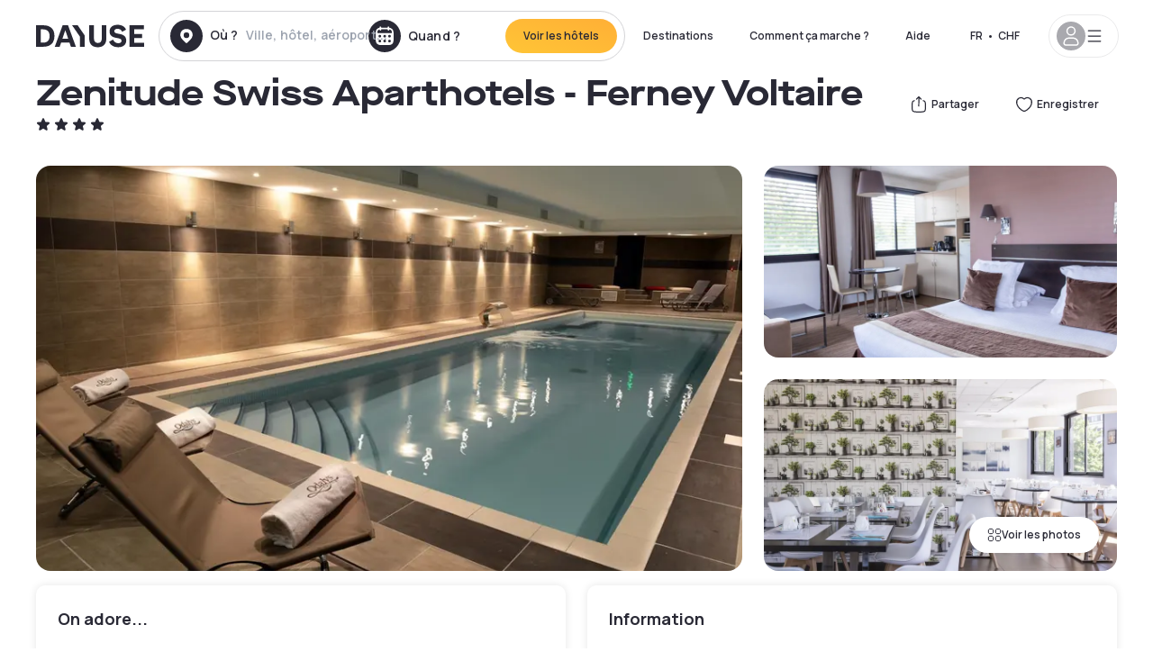

--- FILE ---
content_type: text/html; charset=utf-8
request_url: https://www.dayuse.ch/hotels/france/zenitude-swiss-aparthotels-ferney-voltaire
body_size: 47408
content:
<!DOCTYPE html><html translate="no" lang="fr-CH"><head><meta charSet="utf-8"/><meta name="viewport" content="width=device-width"/><link rel="canonical" href="https://www.dayuse.ch/hotels/france/zenitude-swiss-aparthotels-ferney-voltaire"/><script>
          var kameleoonLoadingTimeout = 1000;
          window.kameleoonQueue = window.kameleoonQueue || [];
          window.kameleoonStartLoadTime =  Date.now() - performance.now();
          if (!document.getElementById("kameleoonLoadingStyleSheet") && !window.kameleoonDisplayPageTimeOut)
          {
              var kameleoonS = document.getElementsByTagName("script")[0];
              var kameleoonCc = "* { visibility: hidden !important; background-image: none !important; }";
              var kameleoonStn = document.createElement("style");
              kameleoonStn.type = "text/css";
              kameleoonStn.id = "kameleoonLoadingStyleSheet";
              if (kameleoonStn.styleSheet)
              {
                  kameleoonStn.styleSheet.cssText = kameleoonCc;
              }
                  else
              {
                  kameleoonStn.appendChild(document.createTextNode(kameleoonCc));
              }
              kameleoonS.parentNode.insertBefore(kameleoonStn, kameleoonS);
              window.kameleoonDisplayPage = function(fromEngine)
                  {
                      if (!fromEngine)
                      {
                          window.kameleoonTimeout = true;
                      }
                      if (kameleoonStn.parentNode)
                      {
                          kameleoonStn.parentNode.removeChild(kameleoonStn);
                      }
                  };
              window.kameleoonDisplayPageTimeOut = window.setTimeout(window.kameleoonDisplayPage, kameleoonLoadingTimeout);
          }</script><script type="text/javascript" src="/enkoleoma.js" async=""></script><script>
              (function(w,d,s,l,i){w[l]=w[l]||[];w[l].push({'gtm.start':
              new Date().getTime(),event:'gtm.js'});var f=d.getElementsByTagName(s)[0],
              j=d.createElement(s),dl=l!='dataLayer'?'&l='+l:'';j.async=true;j.src=
              'https://sgtm.dayuse.ch/tms?id='+i+dl;f.parentNode.insertBefore(j,f);
              })(window,document,'script','dataLayer', 'GTM-PFRJSLZ');
              </script><title>Zenitude Swiss Aparthotels - Ferney Voltaire, Ferney-Voltaire en journée • Réservation à l&#x27;heure l Dayuse.ch</title><meta name="robots" content="index,follow"/><meta name="description" content="Zenitude Swiss Aparthotels - Ferney Voltaire, Réservez votre chambre d&#x27;hôtel pour quelques heures à prix réduit. ✓ Réservation facile ✓ Annulation gratuite ✓ Paiement sans carte bancaire."/><link rel="alternate" hrefLang="fr-FR" href="https://www.dayuse.fr/hotels/france/zenitude-swiss-aparthotels-ferney-voltaire"/><link rel="alternate" hrefLang="en-GB" href="https://www.dayuse.co.uk/hotels/france/zenitude-swiss-aparthotels-ferney-voltaire"/><link rel="alternate" hrefLang="it-IT" href="https://www.dayuse-hotels.it/hotels/france/zenitude-swiss-aparthotels-ferney-voltaire"/><link rel="alternate" hrefLang="es-ES" href="https://www.dayuse.es/hotels/france/zenitude-swiss-aparthotels-ferney-voltaire"/><link rel="alternate" hrefLang="de-DE" href="https://www.dayuse.de/hotels/france/zenitude-swiss-aparthotels-ferney-voltaire"/><link rel="alternate" hrefLang="fr-BE" href="https://www.dayuse.be/hotels/france/zenitude-swiss-aparthotels-ferney-voltaire"/><link rel="alternate" hrefLang="nl-BE" href="https://nl.dayuse.be/hotels/france/zenitude-swiss-aparthotels-ferney-voltaire"/><link rel="alternate" hrefLang="fr-CH" href="https://www.dayuse.ch/hotels/france/zenitude-swiss-aparthotels-ferney-voltaire"/><link rel="alternate" hrefLang="de-CH" href="https://de.dayuse.ch/hotels/france/zenitude-swiss-aparthotels-ferney-voltaire"/><link rel="alternate" hrefLang="pt-BR" href="https://www.dayuse.net.br/hotels/france/zenitude-swiss-aparthotels-ferney-voltaire"/><link rel="alternate" hrefLang="pt-PT" href="https://pt.dayuse.com/hotels/france/zenitude-swiss-aparthotels-ferney-voltaire"/><link rel="alternate" hrefLang="nl-NL" href="https://www.dayuse.nl/hotels/france/zenitude-swiss-aparthotels-ferney-voltaire"/><link rel="alternate" hrefLang="de-AT" href="https://www.dayuse.at/hotels/france/zenitude-swiss-aparthotels-ferney-voltaire"/><link rel="alternate" hrefLang="en-AU" href="https://au.dayuse.com/hotels/france/zenitude-swiss-aparthotels-ferney-voltaire"/><link rel="alternate" hrefLang="en-IE" href="https://www.dayuse.ie/hotels/france/zenitude-swiss-aparthotels-ferney-voltaire"/><link rel="alternate" hrefLang="zh-HK" href="https://www.dayuse.com.hk/hotels/france/zenitude-swiss-aparthotels-ferney-voltaire"/><link rel="alternate" hrefLang="en-HK" href="https://en.dayuse.com.hk/hotels/france/zenitude-swiss-aparthotels-ferney-voltaire"/><link rel="alternate" hrefLang="en-AE" href="https://www.dayuse.ae/hotels/france/zenitude-swiss-aparthotels-ferney-voltaire"/><link rel="alternate" hrefLang="en-QA" href="https://qa.dayuse.com/hotels/france/zenitude-swiss-aparthotels-ferney-voltaire"/><link rel="alternate" hrefLang="en-BH" href="https://bh.dayuse.com/hotels/france/zenitude-swiss-aparthotels-ferney-voltaire"/><link rel="alternate" hrefLang="en-CA" href="https://ca.dayuse.com/hotels/france/zenitude-swiss-aparthotels-ferney-voltaire"/><link rel="alternate" hrefLang="en-SG" href="https://www.dayuse.sg/hotels/france/zenitude-swiss-aparthotels-ferney-voltaire"/><link rel="alternate" hrefLang="en-SE" href="https://www.dayuse.se/hotels/france/zenitude-swiss-aparthotels-ferney-voltaire"/><link rel="alternate" hrefLang="en-TH" href="https://th.dayuse.com/hotels/france/zenitude-swiss-aparthotels-ferney-voltaire"/><link rel="alternate" hrefLang="ko-KR" href="https://kr.dayuse.com/hotels/france/zenitude-swiss-aparthotels-ferney-voltaire"/><link rel="alternate" hrefLang="en-NZ" href="https://nz.dayuse.com/hotels/france/zenitude-swiss-aparthotels-ferney-voltaire"/><link rel="alternate" hrefLang="en-US" href="https://www.dayuse.com/hotels/france/zenitude-swiss-aparthotels-ferney-voltaire"/><link rel="alternate" hrefLang="en" href="https://www.dayuse.com/hotels/france/zenitude-swiss-aparthotels-ferney-voltaire"/><link rel="alternate" hrefLang="fr" href="https://www.dayuse.fr/hotels/france/zenitude-swiss-aparthotels-ferney-voltaire"/><link rel="alternate" hrefLang="de" href="https://www.dayuse.de/hotels/france/zenitude-swiss-aparthotels-ferney-voltaire"/><link rel="alternate" hrefLang="es" href="https://www.dayuse.es/hotels/france/zenitude-swiss-aparthotels-ferney-voltaire"/><link rel="alternate" hrefLang="it" href="https://www.dayuse-hotels.it/hotels/france/zenitude-swiss-aparthotels-ferney-voltaire"/><link rel="alternate" hrefLang="nl" href="https://www.dayuse.nl/hotels/france/zenitude-swiss-aparthotels-ferney-voltaire"/><link rel="alternate" hrefLang="pt" href="https://pt.dayuse.com/hotels/france/zenitude-swiss-aparthotels-ferney-voltaire"/><link rel="alternate" hrefLang="zh" href="https://www.dayuse.com.hk/hotels/france/zenitude-swiss-aparthotels-ferney-voltaire"/><link rel="alternate" hrefLang="ko" href="https://kr.dayuse.com/hotels/france/zenitude-swiss-aparthotels-ferney-voltaire"/><link rel="alternate" hrefLang="zh-CN" href="https://cn.dayuse.com/hotels/france/zenitude-swiss-aparthotels-ferney-voltaire"/><link rel="alternate" hrefLang="ja-JP" href="https://jp.dayuse.com/hotels/france/zenitude-swiss-aparthotels-ferney-voltaire"/><link rel="alternate" hrefLang="en-IN" href="https://in.dayuse.com/hotels/france/zenitude-swiss-aparthotels-ferney-voltaire"/><link rel="alternate" hrefLang="el-GR" href="https://gr.dayuse.com/hotels/france/zenitude-swiss-aparthotels-ferney-voltaire"/><link rel="alternate" hrefLang="es-MX" href="https://mx.dayuse.com/hotels/france/zenitude-swiss-aparthotels-ferney-voltaire"/><link rel="alternate" hrefLang="tr-TR" href="https://tr.dayuse.com/hotels/france/zenitude-swiss-aparthotels-ferney-voltaire"/><link rel="alternate" hrefLang="vi-VN" href="https://vn.dayuse.com/hotels/france/zenitude-swiss-aparthotels-ferney-voltaire"/><link rel="alternate" hrefLang="id-ID" href="https://id.dayuse.com/hotels/france/zenitude-swiss-aparthotels-ferney-voltaire"/><link rel="alternate" hrefLang="pl-PL" href="https://pl.dayuse.com/hotels/france/zenitude-swiss-aparthotels-ferney-voltaire"/><link rel="alternate" hrefLang="en-MY" href="https://my.dayuse.com/hotels/france/zenitude-swiss-aparthotels-ferney-voltaire"/><link rel="alternate" hrefLang="en-PH" href="https://ph.dayuse.com/hotels/france/zenitude-swiss-aparthotels-ferney-voltaire"/><link rel="alternate" hrefLang="es-AR" href="https://ar.dayuse.com/hotels/france/zenitude-swiss-aparthotels-ferney-voltaire"/><link rel="alternate" hrefLang="en-ZA" href="https://za.dayuse.com/hotels/france/zenitude-swiss-aparthotels-ferney-voltaire"/><link rel="alternate" hrefLang="no-NO" href="https://no.dayuse.com/hotels/france/zenitude-swiss-aparthotels-ferney-voltaire"/><link rel="alternate" hrefLang="ro-RO" href="https://ro.dayuse.com/hotels/france/zenitude-swiss-aparthotels-ferney-voltaire"/><link rel="alternate" hrefLang="da-DK" href="https://dk.dayuse.com/hotels/france/zenitude-swiss-aparthotels-ferney-voltaire"/><link rel="alternate" hrefLang="bg-BG" href="https://bg.dayuse.com/hotels/france/zenitude-swiss-aparthotels-ferney-voltaire"/><link rel="alternate" hrefLang="fi-FI" href="https://fi.dayuse.com/hotels/france/zenitude-swiss-aparthotels-ferney-voltaire"/><link rel="alternate" hrefLang="hr-HR" href="https://hr.dayuse.com/hotels/france/zenitude-swiss-aparthotels-ferney-voltaire"/><link rel="alternate" hrefLang="hu-HU" href="https://hu.dayuse.com/hotels/france/zenitude-swiss-aparthotels-ferney-voltaire"/><link rel="alternate" hrefLang="es-CL" href="https://cl.dayuse.com/hotels/france/zenitude-swiss-aparthotels-ferney-voltaire"/><link rel="alternate" hrefLang="sk-SK" href="https://sk.dayuse.com/hotels/france/zenitude-swiss-aparthotels-ferney-voltaire"/><link rel="alternate" hrefLang="es-EC" href="https://ec.dayuse.com/hotels/france/zenitude-swiss-aparthotels-ferney-voltaire"/><link rel="alternate" hrefLang="es-CR" href="https://cr.dayuse.com/hotels/france/zenitude-swiss-aparthotels-ferney-voltaire"/><link rel="alternate" hrefLang="es-CO" href="https://co.dayuse.com/hotels/france/zenitude-swiss-aparthotels-ferney-voltaire"/><meta property="og:title" content="Zenitude Swiss Aparthotels - Ferney Voltaire, Ferney-Voltaire en journée • Réservation à l&#x27;heure l Dayuse.ch"/><meta property="og:description" content="Zenitude Swiss Aparthotels - Ferney Voltaire, Réservez votre chambre d&#x27;hôtel pour quelques heures à prix réduit. ✓ Réservation facile ✓ Annulation gratuite ✓ Paiement sans carte bancaire."/><meta property="og:type" content="product"/><meta property="og:image" content="https://dayuse.twic.pics/hotels/17519/564b1dfa4c65a53e095e3a1867d75386-zenitude-swiss-aparthotels-ferney-voltaire.jpg?frz-w=320&amp;frz-fit=cover"/><meta property="og:image:alt" content="Zenitude Swiss Aparthotels - Ferney Voltaire"/><meta property="og:image:width" content="320"/><meta property="og:image:height" content="180"/><meta property="og:site_name" content="Dayuse"/><link rel="alternate" href="/hotel-page-rss-feed.xml" type="application/rss+xml"/><script type="application/ld+json">{"@context":"https://schema.org","@type":"BreadcrumbList","itemListElement":[{"@type":"ListItem","position":0,"item":"https://www.dayuse.ch/","name":"Home"},{"@type":"ListItem","position":1,"item":"https://www.dayuse.ch/s/france","name":"France"},{"@type":"ListItem","position":2,"item":"https://www.dayuse.ch/s/france/auvergne-rhone-alpes","name":"Auvergne-Rhône-Alpes"},{"@type":"ListItem","position":3,"item":"https://www.dayuse.ch/s/france/auvergne-rhone-alpes/ain","name":"Ain"},{"@type":"ListItem","position":4,"item":"https://www.dayuse.ch/s/france/auvergne-rhone-alpes/ain/ferney-voltaire","name":"Ferney-Voltaire"}]}</script><link rel="preload" as="image" imageSrcSet="https://image.dayuse.com/hotels/17519/564b1dfa4c65a53e095e3a1867d75386-zenitude-swiss-aparthotels-ferney-voltaire.jpg?twic=v1/resize=640/quality=75 640w, https://image.dayuse.com/hotels/17519/564b1dfa4c65a53e095e3a1867d75386-zenitude-swiss-aparthotels-ferney-voltaire.jpg?twic=v1/resize=750/quality=75 750w, https://image.dayuse.com/hotels/17519/564b1dfa4c65a53e095e3a1867d75386-zenitude-swiss-aparthotels-ferney-voltaire.jpg?twic=v1/resize=828/quality=75 828w, https://image.dayuse.com/hotels/17519/564b1dfa4c65a53e095e3a1867d75386-zenitude-swiss-aparthotels-ferney-voltaire.jpg?twic=v1/resize=1080/quality=75 1080w, https://image.dayuse.com/hotels/17519/564b1dfa4c65a53e095e3a1867d75386-zenitude-swiss-aparthotels-ferney-voltaire.jpg?twic=v1/resize=1200/quality=75 1200w, https://image.dayuse.com/hotels/17519/564b1dfa4c65a53e095e3a1867d75386-zenitude-swiss-aparthotels-ferney-voltaire.jpg?twic=v1/resize=1920/quality=75 1920w, https://image.dayuse.com/hotels/17519/564b1dfa4c65a53e095e3a1867d75386-zenitude-swiss-aparthotels-ferney-voltaire.jpg?twic=v1/resize=2048/quality=75 2048w, https://image.dayuse.com/hotels/17519/564b1dfa4c65a53e095e3a1867d75386-zenitude-swiss-aparthotels-ferney-voltaire.jpg?twic=v1/resize=3840/quality=75 3840w" imageSizes="(min-width: 768px) 768px, 100vw" fetchpriority="high"/><meta name="next-head-count" content="81"/><link rel="preconnect" href="https://fonts.googleapis.com"/><link rel="preconnect" href="https://fonts.gstatic.com"/><link rel="stylesheet" data-href="https://fonts.googleapis.com/css2?family=Manrope:wght@200;300;400;500;600;700;800&amp;display=swap"/><link rel="preconnect" href="https://dayuse.twic.pics"/><link rel="shortcut icon" type="image/png" sizes="192x192" href="/android-chrome-192x192.png"/><link rel="apple-touch-icon" type="image/png" sizes="192x192" href="/apple-touch-icon.png"/><link rel="preload" href="/_next/static/css/bb234f50a4a930d6.css" as="style" crossorigin="anonymous"/><link rel="stylesheet" href="/_next/static/css/bb234f50a4a930d6.css" crossorigin="anonymous" data-n-g=""/><link rel="preload" href="/_next/static/css/5689c02ad49ccb8d.css" as="style" crossorigin="anonymous"/><link rel="stylesheet" href="/_next/static/css/5689c02ad49ccb8d.css" crossorigin="anonymous" data-n-p=""/><link rel="preload" href="/_next/static/css/4cd358ba8304893d.css" as="style" crossorigin="anonymous"/><link rel="stylesheet" href="/_next/static/css/4cd358ba8304893d.css" crossorigin="anonymous" data-n-p=""/><link rel="preload" href="/_next/static/css/ec1a5d6cb9770f69.css" as="style" crossorigin="anonymous"/><link rel="stylesheet" href="/_next/static/css/ec1a5d6cb9770f69.css" crossorigin="anonymous" data-n-p=""/><noscript data-n-css=""></noscript><script defer="" crossorigin="anonymous" nomodule="" src="/_next/static/chunks/polyfills-42372ed130431b0a.js"></script><script src="/_next/static/chunks/webpack-494baffd4e1fadf8.js" defer="" crossorigin="anonymous"></script><script src="/_next/static/chunks/framework-ccff4bb10ca7a844.js" defer="" crossorigin="anonymous"></script><script src="/_next/static/chunks/main-8f709d2a56ffa5e0.js" defer="" crossorigin="anonymous"></script><script src="/_next/static/chunks/pages/_app-1f243904ba75b180.js" defer="" crossorigin="anonymous"></script><script src="/_next/static/chunks/11e07bb4-ecab8e418514ca72.js" defer="" crossorigin="anonymous"></script><script src="/_next/static/chunks/6424-aa82e0af8d62506d.js" defer="" crossorigin="anonymous"></script><script src="/_next/static/chunks/1860-1fffb5fd01e02c9c.js" defer="" crossorigin="anonymous"></script><script src="/_next/static/chunks/9207-6d268bf4027f1d60.js" defer="" crossorigin="anonymous"></script><script src="/_next/static/chunks/1681-f89fc2bb6506fb2f.js" defer="" crossorigin="anonymous"></script><script src="/_next/static/chunks/8945-913e61c74bbb11e9.js" defer="" crossorigin="anonymous"></script><script src="/_next/static/chunks/2195-28341ed7eeaefc62.js" defer="" crossorigin="anonymous"></script><script src="/_next/static/chunks/3935-7c47be9f17285a78.js" defer="" crossorigin="anonymous"></script><script src="/_next/static/chunks/4634-3e35a0244367528a.js" defer="" crossorigin="anonymous"></script><script src="/_next/static/chunks/9755-b2886e792733da7b.js" defer="" crossorigin="anonymous"></script><script src="/_next/static/chunks/9803-cb5bb47e7a808b45.js" defer="" crossorigin="anonymous"></script><script src="/_next/static/chunks/3128-d5fd4e7c5309d162.js" defer="" crossorigin="anonymous"></script><script src="/_next/static/chunks/9490-2ce5a6c90f01ea35.js" defer="" crossorigin="anonymous"></script><script src="/_next/static/chunks/8744-47a51d4e1bd50fea.js" defer="" crossorigin="anonymous"></script><script src="/_next/static/chunks/5127-b2ce83e9c07559b4.js" defer="" crossorigin="anonymous"></script><script src="/_next/static/chunks/1129-2932f2ed263689f7.js" defer="" crossorigin="anonymous"></script><script src="/_next/static/chunks/4372-dfa72d1fd66359ba.js" defer="" crossorigin="anonymous"></script><script src="/_next/static/chunks/8162-517609a67eb1c8dc.js" defer="" crossorigin="anonymous"></script><script src="/_next/static/chunks/544-a2b71707b36e1453.js" defer="" crossorigin="anonymous"></script><script src="/_next/static/chunks/2429-572e803dc6f606ca.js" defer="" crossorigin="anonymous"></script><script src="/_next/static/chunks/134-5be590cddb0b67db.js" defer="" crossorigin="anonymous"></script><script src="/_next/static/chunks/2357-038faa220aba970d.js" defer="" crossorigin="anonymous"></script><script src="/_next/static/chunks/9324-f78412b2ca3262b3.js" defer="" crossorigin="anonymous"></script><script src="/_next/static/chunks/7632-338909887821353c.js" defer="" crossorigin="anonymous"></script><script src="/_next/static/chunks/7483-98f2964ec880521b.js" defer="" crossorigin="anonymous"></script><script src="/_next/static/chunks/9743-d3238b15c014d820.js" defer="" crossorigin="anonymous"></script><script src="/_next/static/chunks/pages/hotels/%5B...slug%5D-39b6612e0b61d061.js" defer="" crossorigin="anonymous"></script><script src="/_next/static/5a3e81dbfd9669d5d76c0f4d77b3290453df30bb/_buildManifest.js" defer="" crossorigin="anonymous"></script><script src="/_next/static/5a3e81dbfd9669d5d76c0f4d77b3290453df30bb/_ssgManifest.js" defer="" crossorigin="anonymous"></script><link rel="stylesheet" href="https://fonts.googleapis.com/css2?family=Manrope:wght@200;300;400;500;600;700;800&display=swap"/></head><body><noscript></noscript><div id="__next"><script type="application/ld+json">{"@context":"https://schema.org","@type":"Hotel","@id":"https://www.dayuse.ch/hotels/france/zenitude-swiss-aparthotels-ferney-voltaire","name":"Zenitude Swiss Aparthotels - Ferney Voltaire","description":"L'Hôtel-Résidences Zenitude Ferney Voltaire **** est situé à seulement 4 km de l’aéroport international de Genève et du parc des expositions Palexpo. Cet établissement moderne dispose de tout le confort nécessaire (piscine intérieure, appartements entièrement équipés).<br />\r<br />\rProfitez d’une escapade idéale à la frontière franco-suisse au sein du Zenitude Hôtel-résidences – Ferney-Voltaire, établissement qui s’inscrit dans un environnement paisible et verdoyant. Vous êtes à quelques minutes du centre de la charmante petite ville de Ferney-Voltaire et vous êtes à proximité du Parc Naturel Régional du Haut Jura.","url":"https://www.dayuse.ch/hotels/france/zenitude-swiss-aparthotels-ferney-voltaire","telephone":"01 84 16 15 69","priceRange":"À partir de 0 CHF. Nous mettons nos prix à jour régulièrement.","image":["https://dayuse.twic.pics/hotels/17519/564b1dfa4c65a53e095e3a1867d75386-zenitude-swiss-aparthotels-ferney-voltaire.jpg","https://dayuse.twic.pics/hotels/17519/4f1d50bf60d97dd1b411df0ae6d6bd4d-zenitude-swiss-aparthotels-ferney-voltaire.jpg","https://dayuse.twic.pics/hotels/17519/e0b0393d4d2e6abfe1f901073274fa98-zenitude-swiss-aparthotels-ferney-voltaire.jpg","https://dayuse.twic.pics/hotels/17519/ea7a420bbb4216aa5cf7298a55d3ec19-zenitude-swiss-aparthotels-ferney-voltaire.jpg","https://dayuse.twic.pics/hotels/17519/8d638d927065e8d0a5db603e6662f949-zenitude-swiss-aparthotels-ferney-voltaire.jpg","https://dayuse.twic.pics/hotels/17519/e3fcecbe24a21e45e3a2d57bedaf398e-zenitude-swiss-aparthotels-ferney-voltaire.jpg","https://dayuse.twic.pics/hotels/17519/4f1faa5ed20b4d073b0520de3b157e58-zenitude-swiss-aparthotels-ferney-voltaire.jpg","https://dayuse.twic.pics/hotels/17519/b7c014d81c4aeec7d891b5557d374dc2-zenitude-swiss-aparthotels-ferney-voltaire.jpg"],"address":{"@type":"PostalAddress","streetAddress":"13 Chemin du Levant, Ferney-Voltaire, France","addressLocality":"Ferney-Voltaire","addressRegion":"","postalCode":"01210"},"geo":{"latitude":"46.2604529","longitude":"6.1134216","@type":"GeoCoordinates"}}</script><div class="undefined"></div><header class="z-40 h-20 left-0 right-0 top-0"><div class="flex items-center justify-between h-full ds-container"><div class="flex flex-1 items-center justify-between md:justify-start"><div class="flex"><div class="block md:hidden text-shadow-black"><div class="flex items-center h-full"><svg class="h-6 w-6 mr-4" type="button" aria-haspopup="dialog" aria-expanded="false" aria-controls="radix-:R1aq6:" data-state="closed"><use href="/common-icons-1764665529445.sprite.svg#menu"></use></svg></div></div><a class="mr-4 text-shadow-black" href="/"><span class="sr-only">Dayuse</span><svg data-name="Layer 1" xmlns="http://www.w3.org/2000/svg" viewBox="0 0 481.62 100" width="120" height="30" fill="currentColor"><path d="M481.62 97.76v-18.1H437.3V58.77h35.49v-18H437.3V20.2h43.76V2.1h-64.93v95.66zm-156-22.16c6 15.42 20.9 24.26 40.68 24.26 22.2 0 35.7-11.36 35.7-30.29 0-14.59-8.84-24.69-28.19-28.48l-13.51-2.66c-7.85-1.54-11.78-5.19-11.78-10 0-6.73 5.61-10.66 15-10.66s16.27 4.77 20.34 13.33L401 21.74C395.93 8.13 382 0 363.39 0c-21.6 0-35.76 10.8-35.76 29.87 0 14.73 9.11 24.27 27.2 27.77l13.61 2.67C376.85 62 381.06 65.5 381.06 71c0 7-5.61 11.08-14.86 11.08-10.66 0-18.1-5.75-23-16.27zM275.17 100C298.73 100 313 86.4 313 62.55V2.1h-20v59.47c0 12.62-6.59 19.5-17.39 19.5s-17.39-6.88-17.39-19.5V2.1H237v60.45C237 86.4 251.47 100 275.17 100M160.73 2.1l34.64 50.35v45.31h21.18V47L185.69 2.1zM130.43 24l12.77 37.71h-25.53zm47.13 73.78L142.64 2.1h-24.13L83.59 97.76h21.88l6.17-18.24h37.59l6.17 18.24zM21.18 20.34H32c18.51 0 28.47 10.52 28.47 29.59S50.49 79.52 32 79.52H21.18zm11.36 77.42c32 0 49.51-17 49.51-47.83S64.52 2.1 32.54 2.1H0v95.66z"></path></svg></a></div><div class=""><div class="lg:mt-0 flex flex-wrap h-12 md:h-14 justify-end md:justify-start"><div class="lg:mt-0 flex flex-wrap h-12 md:h-14 flex-1 rounded-full border border-shadow-black-20"><div class="flex py-2 md:py-0 h-full"><div class="md:rounded-full md:hover:bg-shadow-black-10"><div class="relative hidden md:flex items-center px-3 h-full md:rounded-full"><svg class="fill-current shrink-0 text-shadow-black size-9 cursor-pointer"><use href="/common-icons-1764665529445.sprite.svg#solid-circle-place"></use></svg><div class="relative w-full"><div class="body3 focus absolute pointer-events-none whitespace-nowrap inset-0 flex items-center px-2 truncate">Où ?<span class="text-gray-400 ml-2 truncate">Ville, hôtel, aéroport...</span></div><input type="text" class="body3 focus focus:outline-none pl-2 pr-4 truncate lg:w-40 w-full bg-transparent" autoComplete="off" value=""/></div></div><div class="md:hidden flex items-center h-full w-full px-3 cursor-pointer  font-medium text-sm"><svg class="size-8 fill-current text-shadow-black mr-2"><use href="/common-icons-1764665529445.sprite.svg#solid-circle-search"></use></svg>Rechercher</div></div><div class="flex rounded-full abtest-calendar abtest-off hover:bg-shadow-black-10"><div class="cursor-pointer"><div class="hidden md:flex items-center px-3 space-x-2 h-full md:rounded-full"><svg class="size-9 text-shadow-black"><use href="/common-icons-1764665529445.sprite.svg#solid-circle-calendar"></use></svg><span class="body3 focus w-24 focus:outline-none text-left whitespace-nowrap">Quand ?</span></div></div><div class="hidden h-full md:rounded-r-xl md:flex py-2 pr-2"><button class="flex justify-center select-none items-center rounded-full text-shadow-black bg-gradient-to-bl from-[#FFAF36] to-sunshine-yellow cursor-pointer whitespace-nowrap active:bg-sunshine-yellow active:bg-none hover:bg-[#FFAF36] hover:bg-none disabled:bg-shadow-black-40 disabled:bg-none disabled:text-white disabled:cursor-default text-button-sm py-3 px-5" type="submit"><span>Voir les hôtels</span></button></div></div></div></div></div></div></div><div class="hidden lg:flex items-center"><button class="inline-flex items-center justify-center gap-2 whitespace-nowrap rounded-full transition-colors focus-visible:outline-none focus-visible:ring-2 focus-visible:ring-offset-2 focus-visible:ring-black disabled:pointer-events-none disabled:opacity-50 [&amp;_svg]:pointer-events-none [&amp;_svg]:size-4 [&amp;_svg]:shrink-0 bg-transparent hover:bg-[#F8F7FB] active:bg-[#E9E9F3] focus:bg-white/25 disabled:bg-shadow-black-20 ds-text-button-sm py-3 px-5 h-[42px] text-shadow-black" type="button" aria-haspopup="dialog" aria-expanded="false" aria-controls="radix-:Rcq6:" data-state="closed">Destinations</button><button class="items-center justify-center gap-2 whitespace-nowrap rounded-full transition-colors focus-visible:outline-none focus-visible:ring-2 focus-visible:ring-offset-2 focus-visible:ring-black disabled:pointer-events-none disabled:opacity-50 [&amp;_svg]:pointer-events-none [&amp;_svg]:size-4 [&amp;_svg]:shrink-0 bg-transparent hover:bg-[#F8F7FB] active:bg-[#E9E9F3] focus:bg-white/25 text-shadow-black disabled:bg-shadow-black-20 ds-text-button-sm py-3 px-5 h-[42px] xl:block hidden" href="/how-it-works">Comment ça marche ?</button><button class="items-center justify-center gap-2 whitespace-nowrap rounded-full transition-colors focus-visible:outline-none focus-visible:ring-2 focus-visible:ring-offset-2 focus-visible:ring-black disabled:pointer-events-none disabled:opacity-50 [&amp;_svg]:pointer-events-none [&amp;_svg]:size-4 [&amp;_svg]:shrink-0 bg-transparent hover:bg-[#F8F7FB] active:bg-[#E9E9F3] focus:bg-white/25 text-shadow-black disabled:bg-shadow-black-20 ds-text-button-sm py-3 px-5 h-[42px] xl:block hidden" href="https://support.dayuse.com/hc/fr">Aide</button><button class="items-center justify-center gap-2 whitespace-nowrap rounded-full transition-colors focus-visible:outline-none focus-visible:ring-2 focus-visible:ring-offset-2 focus-visible:ring-black disabled:pointer-events-none disabled:opacity-50 [&amp;_svg]:pointer-events-none [&amp;_svg]:size-4 [&amp;_svg]:shrink-0 bg-transparent hover:bg-[#F8F7FB] active:bg-[#E9E9F3] focus:bg-white/25 text-shadow-black disabled:bg-shadow-black-20 ds-text-button-sm py-3 px-5 h-[42px] hidden">01 84 16 15 69</button><div class="pr-2"><button class="inline-flex items-center justify-center gap-2 whitespace-nowrap rounded-full transition-colors focus-visible:outline-none focus-visible:ring-2 focus-visible:ring-offset-2 focus-visible:ring-black disabled:pointer-events-none disabled:opacity-50 [&amp;_svg]:pointer-events-none [&amp;_svg]:size-4 [&amp;_svg]:shrink-0 bg-transparent hover:bg-[#F8F7FB] active:bg-[#E9E9F3] focus:bg-white/25 text-shadow-black disabled:bg-shadow-black-20 ds-text-button-sm py-3 px-5 h-[42px]" type="button" aria-haspopup="dialog" aria-expanded="false" aria-controls="radix-:R1cq6:" data-state="closed"><span class="uppercase mx-1">fr</span><span>•</span><span class="mx-1">CHF</span></button></div><button class="bg-white flex gap-3 items-center active:shadow-100 rounded-full h-12 pl-2 pr-4 border border-shadow-black-10 hover:border-shadow-black-80" type="button" id="radix-:R1kq6:" aria-haspopup="menu" aria-expanded="false" data-state="closed" data-slot="dropdown-menu-trigger"><span class="h-8 w-8 rounded-full flex items-center justify-center uppercase bg-shadow-black-40"><svg class="h-6 w-6 text-white fill-current"><use href="/common-icons-1764665529445.sprite.svg#user"></use></svg><span class="font-bold"></span></span><svg class="h-5 w-5 text-shadow-black"><use href="/common-icons-1764665529445.sprite.svg#menu"></use></svg></button></div></div></header><main><article class="flex flex-col md:mb-6 ds-container"><div data-anchor="presentation" id="presentation"></div><div class="md:order-3 md:m-auto -mx-5 md:mx-0"><div id="js-hotel-photos-container" class="relative overflow-auto md:overflow-visible flex"><button class="flex justify-center select-none items-center text-shadow-black shadow-100 bg-white active:bg-shadow-black-3 active:border-shadow-black hover:bg-shadow-black-3 disabled:opacity-50 disabled:hover:bg-white disabled:active:bg-white rounded-full text-button-sm py-3 px-5 hidden md:flex absolute gap-x-1 right-5 bottom-5 z-10" id="js-hotel-photos-see-all"><svg class="size-4"><use href="/common-icons-1764665529445.sprite.svg#gallery"></use></svg>Voir les photos</button><div class="md:hidden bg-white pt-[66.66%] w-full overflow-hidden relative"><button class="flex justify-center select-none items-center text-shadow-black shadow-100 bg-white active:bg-shadow-black-3 active:border-shadow-black hover:bg-shadow-black-3 disabled:opacity-50 disabled:hover:bg-white disabled:active:bg-white rounded-full text-button-sm h-9 w-9 md:hidden absolute left-5 top-4 z-10"><svg class="fill-current size-5"><use href="/common-icons-1764665529445.sprite.svg#chevron-left"></use></svg></button><div class="absolute md:overflow-x-hidden top-0 left-0 w-full h-full"><div class="absolute right-5 top-4 z-10"><div class="relative flex"><div class="flex gap-x-3 md:gap-x-0"><div class="relative"><button class="flex justify-center select-none items-center text-shadow-black shadow-100 bg-white active:bg-shadow-black-3 active:border-shadow-black hover:bg-shadow-black-3 disabled:opacity-50 disabled:hover:bg-white disabled:active:bg-white rounded-full text-button-sm h-9 w-9 space-x-1" id="js-hotel-photos-share-button"><svg class="size-5"><use href="/common-icons-1764665529445.sprite.svg#share"></use></svg><span class="m-auto sr-only md:not-sr-only">Partager</span></button></div><button class="flex justify-center select-none items-center text-shadow-black shadow-100 bg-white active:bg-shadow-black-3 active:border-shadow-black hover:bg-shadow-black-3 disabled:opacity-50 disabled:hover:bg-white disabled:active:bg-white rounded-full text-button-sm h-9 w-9 space-x-1" id="js-hotel-photos-favorite-button"><svg class="size-5"><use href="/common-icons-1764665529445.sprite.svg#heart"></use></svg><span class="m-auto sr-only md:not-sr-only">Enregistrer</span></button></div></div></div><div class="flex duration-300 h-full overflow-x-auto md:overflow-x-visible scrollbar-hide snap-x-mand"><div class="relative flex-none object-cover snap-align-start snap-stop-always w-full md:rounded-100"><img alt="Zenitude Swiss Aparthotels - Ferney Voltaire" fetchpriority="high" decoding="async" data-nimg="fill" class="object-cover" style="position:absolute;height:100%;width:100%;left:0;top:0;right:0;bottom:0;color:transparent" sizes="(min-width: 768px) 768px, 100vw" srcSet="https://image.dayuse.com/hotels/17519/564b1dfa4c65a53e095e3a1867d75386-zenitude-swiss-aparthotels-ferney-voltaire.jpg?twic=v1/resize=640/quality=75 640w, https://image.dayuse.com/hotels/17519/564b1dfa4c65a53e095e3a1867d75386-zenitude-swiss-aparthotels-ferney-voltaire.jpg?twic=v1/resize=750/quality=75 750w, https://image.dayuse.com/hotels/17519/564b1dfa4c65a53e095e3a1867d75386-zenitude-swiss-aparthotels-ferney-voltaire.jpg?twic=v1/resize=828/quality=75 828w, https://image.dayuse.com/hotels/17519/564b1dfa4c65a53e095e3a1867d75386-zenitude-swiss-aparthotels-ferney-voltaire.jpg?twic=v1/resize=1080/quality=75 1080w, https://image.dayuse.com/hotels/17519/564b1dfa4c65a53e095e3a1867d75386-zenitude-swiss-aparthotels-ferney-voltaire.jpg?twic=v1/resize=1200/quality=75 1200w, https://image.dayuse.com/hotels/17519/564b1dfa4c65a53e095e3a1867d75386-zenitude-swiss-aparthotels-ferney-voltaire.jpg?twic=v1/resize=1920/quality=75 1920w, https://image.dayuse.com/hotels/17519/564b1dfa4c65a53e095e3a1867d75386-zenitude-swiss-aparthotels-ferney-voltaire.jpg?twic=v1/resize=2048/quality=75 2048w, https://image.dayuse.com/hotels/17519/564b1dfa4c65a53e095e3a1867d75386-zenitude-swiss-aparthotels-ferney-voltaire.jpg?twic=v1/resize=3840/quality=75 3840w" src="https://image.dayuse.com/hotels/17519/564b1dfa4c65a53e095e3a1867d75386-zenitude-swiss-aparthotels-ferney-voltaire.jpg?twic=v1/resize=3840/quality=75"/></div><div class="relative flex-none object-cover snap-align-start snap-stop-always w-full md:rounded-100"><img alt="Zenitude Swiss Aparthotels - Ferney Voltaire" loading="lazy" decoding="async" data-nimg="fill" class="object-cover" style="position:absolute;height:100%;width:100%;left:0;top:0;right:0;bottom:0;color:transparent" sizes="(min-width: 768px) 768px, 100vw" srcSet="https://image.dayuse.com/hotels/17519/4f1d50bf60d97dd1b411df0ae6d6bd4d-zenitude-swiss-aparthotels-ferney-voltaire.jpg?twic=v1/resize=640/quality=75 640w, https://image.dayuse.com/hotels/17519/4f1d50bf60d97dd1b411df0ae6d6bd4d-zenitude-swiss-aparthotels-ferney-voltaire.jpg?twic=v1/resize=750/quality=75 750w, https://image.dayuse.com/hotels/17519/4f1d50bf60d97dd1b411df0ae6d6bd4d-zenitude-swiss-aparthotels-ferney-voltaire.jpg?twic=v1/resize=828/quality=75 828w, https://image.dayuse.com/hotels/17519/4f1d50bf60d97dd1b411df0ae6d6bd4d-zenitude-swiss-aparthotels-ferney-voltaire.jpg?twic=v1/resize=1080/quality=75 1080w, https://image.dayuse.com/hotels/17519/4f1d50bf60d97dd1b411df0ae6d6bd4d-zenitude-swiss-aparthotels-ferney-voltaire.jpg?twic=v1/resize=1200/quality=75 1200w, https://image.dayuse.com/hotels/17519/4f1d50bf60d97dd1b411df0ae6d6bd4d-zenitude-swiss-aparthotels-ferney-voltaire.jpg?twic=v1/resize=1920/quality=75 1920w, https://image.dayuse.com/hotels/17519/4f1d50bf60d97dd1b411df0ae6d6bd4d-zenitude-swiss-aparthotels-ferney-voltaire.jpg?twic=v1/resize=2048/quality=75 2048w, https://image.dayuse.com/hotels/17519/4f1d50bf60d97dd1b411df0ae6d6bd4d-zenitude-swiss-aparthotels-ferney-voltaire.jpg?twic=v1/resize=3840/quality=75 3840w" src="https://image.dayuse.com/hotels/17519/4f1d50bf60d97dd1b411df0ae6d6bd4d-zenitude-swiss-aparthotels-ferney-voltaire.jpg?twic=v1/resize=3840/quality=75"/></div><div class="relative flex-none object-cover snap-align-start snap-stop-always w-full md:rounded-100"><img alt="Zenitude Swiss Aparthotels - Ferney Voltaire" loading="lazy" decoding="async" data-nimg="fill" class="object-cover" style="position:absolute;height:100%;width:100%;left:0;top:0;right:0;bottom:0;color:transparent" sizes="(min-width: 768px) 768px, 100vw" srcSet="https://image.dayuse.com/hotels/17519/e0b0393d4d2e6abfe1f901073274fa98-zenitude-swiss-aparthotels-ferney-voltaire.jpg?twic=v1/resize=640/quality=75 640w, https://image.dayuse.com/hotels/17519/e0b0393d4d2e6abfe1f901073274fa98-zenitude-swiss-aparthotels-ferney-voltaire.jpg?twic=v1/resize=750/quality=75 750w, https://image.dayuse.com/hotels/17519/e0b0393d4d2e6abfe1f901073274fa98-zenitude-swiss-aparthotels-ferney-voltaire.jpg?twic=v1/resize=828/quality=75 828w, https://image.dayuse.com/hotels/17519/e0b0393d4d2e6abfe1f901073274fa98-zenitude-swiss-aparthotels-ferney-voltaire.jpg?twic=v1/resize=1080/quality=75 1080w, https://image.dayuse.com/hotels/17519/e0b0393d4d2e6abfe1f901073274fa98-zenitude-swiss-aparthotels-ferney-voltaire.jpg?twic=v1/resize=1200/quality=75 1200w, https://image.dayuse.com/hotels/17519/e0b0393d4d2e6abfe1f901073274fa98-zenitude-swiss-aparthotels-ferney-voltaire.jpg?twic=v1/resize=1920/quality=75 1920w, https://image.dayuse.com/hotels/17519/e0b0393d4d2e6abfe1f901073274fa98-zenitude-swiss-aparthotels-ferney-voltaire.jpg?twic=v1/resize=2048/quality=75 2048w, https://image.dayuse.com/hotels/17519/e0b0393d4d2e6abfe1f901073274fa98-zenitude-swiss-aparthotels-ferney-voltaire.jpg?twic=v1/resize=3840/quality=75 3840w" src="https://image.dayuse.com/hotels/17519/e0b0393d4d2e6abfe1f901073274fa98-zenitude-swiss-aparthotels-ferney-voltaire.jpg?twic=v1/resize=3840/quality=75"/></div><div class="relative flex-none object-cover snap-align-start snap-stop-always w-full md:rounded-100"><img alt="Zenitude Swiss Aparthotels - Ferney Voltaire" loading="lazy" decoding="async" data-nimg="fill" class="object-cover" style="position:absolute;height:100%;width:100%;left:0;top:0;right:0;bottom:0;color:transparent" sizes="(min-width: 768px) 768px, 100vw" srcSet="https://image.dayuse.com/hotels/17519/ea7a420bbb4216aa5cf7298a55d3ec19-zenitude-swiss-aparthotels-ferney-voltaire.jpg?twic=v1/resize=640/quality=75 640w, https://image.dayuse.com/hotels/17519/ea7a420bbb4216aa5cf7298a55d3ec19-zenitude-swiss-aparthotels-ferney-voltaire.jpg?twic=v1/resize=750/quality=75 750w, https://image.dayuse.com/hotels/17519/ea7a420bbb4216aa5cf7298a55d3ec19-zenitude-swiss-aparthotels-ferney-voltaire.jpg?twic=v1/resize=828/quality=75 828w, https://image.dayuse.com/hotels/17519/ea7a420bbb4216aa5cf7298a55d3ec19-zenitude-swiss-aparthotels-ferney-voltaire.jpg?twic=v1/resize=1080/quality=75 1080w, https://image.dayuse.com/hotels/17519/ea7a420bbb4216aa5cf7298a55d3ec19-zenitude-swiss-aparthotels-ferney-voltaire.jpg?twic=v1/resize=1200/quality=75 1200w, https://image.dayuse.com/hotels/17519/ea7a420bbb4216aa5cf7298a55d3ec19-zenitude-swiss-aparthotels-ferney-voltaire.jpg?twic=v1/resize=1920/quality=75 1920w, https://image.dayuse.com/hotels/17519/ea7a420bbb4216aa5cf7298a55d3ec19-zenitude-swiss-aparthotels-ferney-voltaire.jpg?twic=v1/resize=2048/quality=75 2048w, https://image.dayuse.com/hotels/17519/ea7a420bbb4216aa5cf7298a55d3ec19-zenitude-swiss-aparthotels-ferney-voltaire.jpg?twic=v1/resize=3840/quality=75 3840w" src="https://image.dayuse.com/hotels/17519/ea7a420bbb4216aa5cf7298a55d3ec19-zenitude-swiss-aparthotels-ferney-voltaire.jpg?twic=v1/resize=3840/quality=75"/></div><div class="relative flex-none object-cover snap-align-start snap-stop-always w-full md:rounded-100"><img alt="Zenitude Swiss Aparthotels - Ferney Voltaire" loading="lazy" decoding="async" data-nimg="fill" class="object-cover" style="position:absolute;height:100%;width:100%;left:0;top:0;right:0;bottom:0;color:transparent" sizes="(min-width: 768px) 768px, 100vw" srcSet="https://image.dayuse.com/hotels/17519/8d638d927065e8d0a5db603e6662f949-zenitude-swiss-aparthotels-ferney-voltaire.jpg?twic=v1/resize=640/quality=75 640w, https://image.dayuse.com/hotels/17519/8d638d927065e8d0a5db603e6662f949-zenitude-swiss-aparthotels-ferney-voltaire.jpg?twic=v1/resize=750/quality=75 750w, https://image.dayuse.com/hotels/17519/8d638d927065e8d0a5db603e6662f949-zenitude-swiss-aparthotels-ferney-voltaire.jpg?twic=v1/resize=828/quality=75 828w, https://image.dayuse.com/hotels/17519/8d638d927065e8d0a5db603e6662f949-zenitude-swiss-aparthotels-ferney-voltaire.jpg?twic=v1/resize=1080/quality=75 1080w, https://image.dayuse.com/hotels/17519/8d638d927065e8d0a5db603e6662f949-zenitude-swiss-aparthotels-ferney-voltaire.jpg?twic=v1/resize=1200/quality=75 1200w, https://image.dayuse.com/hotels/17519/8d638d927065e8d0a5db603e6662f949-zenitude-swiss-aparthotels-ferney-voltaire.jpg?twic=v1/resize=1920/quality=75 1920w, https://image.dayuse.com/hotels/17519/8d638d927065e8d0a5db603e6662f949-zenitude-swiss-aparthotels-ferney-voltaire.jpg?twic=v1/resize=2048/quality=75 2048w, https://image.dayuse.com/hotels/17519/8d638d927065e8d0a5db603e6662f949-zenitude-swiss-aparthotels-ferney-voltaire.jpg?twic=v1/resize=3840/quality=75 3840w" src="https://image.dayuse.com/hotels/17519/8d638d927065e8d0a5db603e6662f949-zenitude-swiss-aparthotels-ferney-voltaire.jpg?twic=v1/resize=3840/quality=75"/></div><div class="relative flex-none object-cover snap-align-start snap-stop-always w-full md:rounded-100"><img alt="Zenitude Swiss Aparthotels - Ferney Voltaire" loading="lazy" decoding="async" data-nimg="fill" class="object-cover" style="position:absolute;height:100%;width:100%;left:0;top:0;right:0;bottom:0;color:transparent" sizes="(min-width: 768px) 768px, 100vw" srcSet="https://image.dayuse.com/hotels/17519/e3fcecbe24a21e45e3a2d57bedaf398e-zenitude-swiss-aparthotels-ferney-voltaire.jpg?twic=v1/resize=640/quality=75 640w, https://image.dayuse.com/hotels/17519/e3fcecbe24a21e45e3a2d57bedaf398e-zenitude-swiss-aparthotels-ferney-voltaire.jpg?twic=v1/resize=750/quality=75 750w, https://image.dayuse.com/hotels/17519/e3fcecbe24a21e45e3a2d57bedaf398e-zenitude-swiss-aparthotels-ferney-voltaire.jpg?twic=v1/resize=828/quality=75 828w, https://image.dayuse.com/hotels/17519/e3fcecbe24a21e45e3a2d57bedaf398e-zenitude-swiss-aparthotels-ferney-voltaire.jpg?twic=v1/resize=1080/quality=75 1080w, https://image.dayuse.com/hotels/17519/e3fcecbe24a21e45e3a2d57bedaf398e-zenitude-swiss-aparthotels-ferney-voltaire.jpg?twic=v1/resize=1200/quality=75 1200w, https://image.dayuse.com/hotels/17519/e3fcecbe24a21e45e3a2d57bedaf398e-zenitude-swiss-aparthotels-ferney-voltaire.jpg?twic=v1/resize=1920/quality=75 1920w, https://image.dayuse.com/hotels/17519/e3fcecbe24a21e45e3a2d57bedaf398e-zenitude-swiss-aparthotels-ferney-voltaire.jpg?twic=v1/resize=2048/quality=75 2048w, https://image.dayuse.com/hotels/17519/e3fcecbe24a21e45e3a2d57bedaf398e-zenitude-swiss-aparthotels-ferney-voltaire.jpg?twic=v1/resize=3840/quality=75 3840w" src="https://image.dayuse.com/hotels/17519/e3fcecbe24a21e45e3a2d57bedaf398e-zenitude-swiss-aparthotels-ferney-voltaire.jpg?twic=v1/resize=3840/quality=75"/></div><div class="relative flex-none object-cover snap-align-start snap-stop-always w-full md:rounded-100"><img alt="Zenitude Swiss Aparthotels - Ferney Voltaire" loading="lazy" decoding="async" data-nimg="fill" class="object-cover" style="position:absolute;height:100%;width:100%;left:0;top:0;right:0;bottom:0;color:transparent" sizes="(min-width: 768px) 768px, 100vw" srcSet="https://image.dayuse.com/hotels/17519/4f1faa5ed20b4d073b0520de3b157e58-zenitude-swiss-aparthotels-ferney-voltaire.jpg?twic=v1/resize=640/quality=75 640w, https://image.dayuse.com/hotels/17519/4f1faa5ed20b4d073b0520de3b157e58-zenitude-swiss-aparthotels-ferney-voltaire.jpg?twic=v1/resize=750/quality=75 750w, https://image.dayuse.com/hotels/17519/4f1faa5ed20b4d073b0520de3b157e58-zenitude-swiss-aparthotels-ferney-voltaire.jpg?twic=v1/resize=828/quality=75 828w, https://image.dayuse.com/hotels/17519/4f1faa5ed20b4d073b0520de3b157e58-zenitude-swiss-aparthotels-ferney-voltaire.jpg?twic=v1/resize=1080/quality=75 1080w, https://image.dayuse.com/hotels/17519/4f1faa5ed20b4d073b0520de3b157e58-zenitude-swiss-aparthotels-ferney-voltaire.jpg?twic=v1/resize=1200/quality=75 1200w, https://image.dayuse.com/hotels/17519/4f1faa5ed20b4d073b0520de3b157e58-zenitude-swiss-aparthotels-ferney-voltaire.jpg?twic=v1/resize=1920/quality=75 1920w, https://image.dayuse.com/hotels/17519/4f1faa5ed20b4d073b0520de3b157e58-zenitude-swiss-aparthotels-ferney-voltaire.jpg?twic=v1/resize=2048/quality=75 2048w, https://image.dayuse.com/hotels/17519/4f1faa5ed20b4d073b0520de3b157e58-zenitude-swiss-aparthotels-ferney-voltaire.jpg?twic=v1/resize=3840/quality=75 3840w" src="https://image.dayuse.com/hotels/17519/4f1faa5ed20b4d073b0520de3b157e58-zenitude-swiss-aparthotels-ferney-voltaire.jpg?twic=v1/resize=3840/quality=75"/></div><div class="relative flex-none object-cover snap-align-start snap-stop-always w-full md:rounded-100"><img alt="Zenitude Swiss Aparthotels - Ferney Voltaire" loading="lazy" decoding="async" data-nimg="fill" class="object-cover" style="position:absolute;height:100%;width:100%;left:0;top:0;right:0;bottom:0;color:transparent" sizes="(min-width: 768px) 768px, 100vw" srcSet="https://image.dayuse.com/hotels/17519/b7c014d81c4aeec7d891b5557d374dc2-zenitude-swiss-aparthotels-ferney-voltaire.jpg?twic=v1/resize=640/quality=75 640w, https://image.dayuse.com/hotels/17519/b7c014d81c4aeec7d891b5557d374dc2-zenitude-swiss-aparthotels-ferney-voltaire.jpg?twic=v1/resize=750/quality=75 750w, https://image.dayuse.com/hotels/17519/b7c014d81c4aeec7d891b5557d374dc2-zenitude-swiss-aparthotels-ferney-voltaire.jpg?twic=v1/resize=828/quality=75 828w, https://image.dayuse.com/hotels/17519/b7c014d81c4aeec7d891b5557d374dc2-zenitude-swiss-aparthotels-ferney-voltaire.jpg?twic=v1/resize=1080/quality=75 1080w, https://image.dayuse.com/hotels/17519/b7c014d81c4aeec7d891b5557d374dc2-zenitude-swiss-aparthotels-ferney-voltaire.jpg?twic=v1/resize=1200/quality=75 1200w, https://image.dayuse.com/hotels/17519/b7c014d81c4aeec7d891b5557d374dc2-zenitude-swiss-aparthotels-ferney-voltaire.jpg?twic=v1/resize=1920/quality=75 1920w, https://image.dayuse.com/hotels/17519/b7c014d81c4aeec7d891b5557d374dc2-zenitude-swiss-aparthotels-ferney-voltaire.jpg?twic=v1/resize=2048/quality=75 2048w, https://image.dayuse.com/hotels/17519/b7c014d81c4aeec7d891b5557d374dc2-zenitude-swiss-aparthotels-ferney-voltaire.jpg?twic=v1/resize=3840/quality=75 3840w" src="https://image.dayuse.com/hotels/17519/b7c014d81c4aeec7d891b5557d374dc2-zenitude-swiss-aparthotels-ferney-voltaire.jpg?twic=v1/resize=3840/quality=75"/></div></div><div class="absolute left-0 top-0 right-0 bottom-0 flex flex-col justify-between items-center pointer-events-none"><div></div><div class="flex justify-center self-end w-10 py-1 m-4 caption-sm text-white bg-shadow-black rounded-full">1<!-- -->/<!-- -->8</div></div></div></div><div class="hidden w-full md:block lg:w-2/3 relative h-[450px]"><div class="relative h-full w-full rounded-2xl cursor-pointer" style="background-size:cover"><img alt="Zenitude Swiss Aparthotels - Ferney Voltaire" loading="lazy" decoding="async" data-nimg="fill" class="object-cover m-auto cursor-pointer rounded-2xl h-[450px]" style="position:absolute;height:100%;width:100%;left:0;top:0;right:0;bottom:0;color:transparent" sizes="(min-width: 1024px) 764px, 100vw" srcSet="https://image.dayuse.com/hotels/17519/564b1dfa4c65a53e095e3a1867d75386-zenitude-swiss-aparthotels-ferney-voltaire.jpg?twic=v1/resize=640/quality=75 640w, https://image.dayuse.com/hotels/17519/564b1dfa4c65a53e095e3a1867d75386-zenitude-swiss-aparthotels-ferney-voltaire.jpg?twic=v1/resize=750/quality=75 750w, https://image.dayuse.com/hotels/17519/564b1dfa4c65a53e095e3a1867d75386-zenitude-swiss-aparthotels-ferney-voltaire.jpg?twic=v1/resize=828/quality=75 828w, https://image.dayuse.com/hotels/17519/564b1dfa4c65a53e095e3a1867d75386-zenitude-swiss-aparthotels-ferney-voltaire.jpg?twic=v1/resize=1080/quality=75 1080w, https://image.dayuse.com/hotels/17519/564b1dfa4c65a53e095e3a1867d75386-zenitude-swiss-aparthotels-ferney-voltaire.jpg?twic=v1/resize=1200/quality=75 1200w, https://image.dayuse.com/hotels/17519/564b1dfa4c65a53e095e3a1867d75386-zenitude-swiss-aparthotels-ferney-voltaire.jpg?twic=v1/resize=1920/quality=75 1920w, https://image.dayuse.com/hotels/17519/564b1dfa4c65a53e095e3a1867d75386-zenitude-swiss-aparthotels-ferney-voltaire.jpg?twic=v1/resize=2048/quality=75 2048w, https://image.dayuse.com/hotels/17519/564b1dfa4c65a53e095e3a1867d75386-zenitude-swiss-aparthotels-ferney-voltaire.jpg?twic=v1/resize=3840/quality=75 3840w" src="https://image.dayuse.com/hotels/17519/564b1dfa4c65a53e095e3a1867d75386-zenitude-swiss-aparthotels-ferney-voltaire.jpg?twic=v1/resize=3840/quality=75"/></div></div><div class="md:w-1/3 hidden lg:block space-y-6 h-[450px] ml-6"><div class="relative w-full h-full rounded-2xl" style="height:213px"><img alt="Zenitude Swiss Aparthotels - Ferney Voltaire" loading="lazy" decoding="async" data-nimg="fill" class="object-cover m-auto cursor-pointer rounded-2xl h-[213px]" style="position:absolute;height:100%;width:100%;left:0;top:0;right:0;bottom:0;color:transparent" sizes="384px" srcSet="https://image.dayuse.com/hotels/17519/4f1d50bf60d97dd1b411df0ae6d6bd4d-zenitude-swiss-aparthotels-ferney-voltaire.jpg?twic=v1/resize=16/quality=75 16w, https://image.dayuse.com/hotels/17519/4f1d50bf60d97dd1b411df0ae6d6bd4d-zenitude-swiss-aparthotels-ferney-voltaire.jpg?twic=v1/resize=32/quality=75 32w, https://image.dayuse.com/hotels/17519/4f1d50bf60d97dd1b411df0ae6d6bd4d-zenitude-swiss-aparthotels-ferney-voltaire.jpg?twic=v1/resize=48/quality=75 48w, https://image.dayuse.com/hotels/17519/4f1d50bf60d97dd1b411df0ae6d6bd4d-zenitude-swiss-aparthotels-ferney-voltaire.jpg?twic=v1/resize=64/quality=75 64w, https://image.dayuse.com/hotels/17519/4f1d50bf60d97dd1b411df0ae6d6bd4d-zenitude-swiss-aparthotels-ferney-voltaire.jpg?twic=v1/resize=96/quality=75 96w, https://image.dayuse.com/hotels/17519/4f1d50bf60d97dd1b411df0ae6d6bd4d-zenitude-swiss-aparthotels-ferney-voltaire.jpg?twic=v1/resize=128/quality=75 128w, https://image.dayuse.com/hotels/17519/4f1d50bf60d97dd1b411df0ae6d6bd4d-zenitude-swiss-aparthotels-ferney-voltaire.jpg?twic=v1/resize=256/quality=75 256w, https://image.dayuse.com/hotels/17519/4f1d50bf60d97dd1b411df0ae6d6bd4d-zenitude-swiss-aparthotels-ferney-voltaire.jpg?twic=v1/resize=384/quality=75 384w, https://image.dayuse.com/hotels/17519/4f1d50bf60d97dd1b411df0ae6d6bd4d-zenitude-swiss-aparthotels-ferney-voltaire.jpg?twic=v1/resize=640/quality=75 640w, https://image.dayuse.com/hotels/17519/4f1d50bf60d97dd1b411df0ae6d6bd4d-zenitude-swiss-aparthotels-ferney-voltaire.jpg?twic=v1/resize=750/quality=75 750w, https://image.dayuse.com/hotels/17519/4f1d50bf60d97dd1b411df0ae6d6bd4d-zenitude-swiss-aparthotels-ferney-voltaire.jpg?twic=v1/resize=828/quality=75 828w, https://image.dayuse.com/hotels/17519/4f1d50bf60d97dd1b411df0ae6d6bd4d-zenitude-swiss-aparthotels-ferney-voltaire.jpg?twic=v1/resize=1080/quality=75 1080w, https://image.dayuse.com/hotels/17519/4f1d50bf60d97dd1b411df0ae6d6bd4d-zenitude-swiss-aparthotels-ferney-voltaire.jpg?twic=v1/resize=1200/quality=75 1200w, https://image.dayuse.com/hotels/17519/4f1d50bf60d97dd1b411df0ae6d6bd4d-zenitude-swiss-aparthotels-ferney-voltaire.jpg?twic=v1/resize=1920/quality=75 1920w, https://image.dayuse.com/hotels/17519/4f1d50bf60d97dd1b411df0ae6d6bd4d-zenitude-swiss-aparthotels-ferney-voltaire.jpg?twic=v1/resize=2048/quality=75 2048w, https://image.dayuse.com/hotels/17519/4f1d50bf60d97dd1b411df0ae6d6bd4d-zenitude-swiss-aparthotels-ferney-voltaire.jpg?twic=v1/resize=3840/quality=75 3840w" src="https://image.dayuse.com/hotels/17519/4f1d50bf60d97dd1b411df0ae6d6bd4d-zenitude-swiss-aparthotels-ferney-voltaire.jpg?twic=v1/resize=3840/quality=75"/></div><div class="relative w-full rounded-2xl" style="height:213px"><img alt="Zenitude Swiss Aparthotels - Ferney Voltaire" loading="lazy" decoding="async" data-nimg="fill" class="object-cover m-auto cursor-pointer rounded-2xl h-[213px]" style="position:absolute;height:100%;width:100%;left:0;top:0;right:0;bottom:0;color:transparent" sizes="384px" srcSet="https://image.dayuse.com/hotels/17519/e0b0393d4d2e6abfe1f901073274fa98-zenitude-swiss-aparthotels-ferney-voltaire.jpg?twic=v1/resize=16/quality=75 16w, https://image.dayuse.com/hotels/17519/e0b0393d4d2e6abfe1f901073274fa98-zenitude-swiss-aparthotels-ferney-voltaire.jpg?twic=v1/resize=32/quality=75 32w, https://image.dayuse.com/hotels/17519/e0b0393d4d2e6abfe1f901073274fa98-zenitude-swiss-aparthotels-ferney-voltaire.jpg?twic=v1/resize=48/quality=75 48w, https://image.dayuse.com/hotels/17519/e0b0393d4d2e6abfe1f901073274fa98-zenitude-swiss-aparthotels-ferney-voltaire.jpg?twic=v1/resize=64/quality=75 64w, https://image.dayuse.com/hotels/17519/e0b0393d4d2e6abfe1f901073274fa98-zenitude-swiss-aparthotels-ferney-voltaire.jpg?twic=v1/resize=96/quality=75 96w, https://image.dayuse.com/hotels/17519/e0b0393d4d2e6abfe1f901073274fa98-zenitude-swiss-aparthotels-ferney-voltaire.jpg?twic=v1/resize=128/quality=75 128w, https://image.dayuse.com/hotels/17519/e0b0393d4d2e6abfe1f901073274fa98-zenitude-swiss-aparthotels-ferney-voltaire.jpg?twic=v1/resize=256/quality=75 256w, https://image.dayuse.com/hotels/17519/e0b0393d4d2e6abfe1f901073274fa98-zenitude-swiss-aparthotels-ferney-voltaire.jpg?twic=v1/resize=384/quality=75 384w, https://image.dayuse.com/hotels/17519/e0b0393d4d2e6abfe1f901073274fa98-zenitude-swiss-aparthotels-ferney-voltaire.jpg?twic=v1/resize=640/quality=75 640w, https://image.dayuse.com/hotels/17519/e0b0393d4d2e6abfe1f901073274fa98-zenitude-swiss-aparthotels-ferney-voltaire.jpg?twic=v1/resize=750/quality=75 750w, https://image.dayuse.com/hotels/17519/e0b0393d4d2e6abfe1f901073274fa98-zenitude-swiss-aparthotels-ferney-voltaire.jpg?twic=v1/resize=828/quality=75 828w, https://image.dayuse.com/hotels/17519/e0b0393d4d2e6abfe1f901073274fa98-zenitude-swiss-aparthotels-ferney-voltaire.jpg?twic=v1/resize=1080/quality=75 1080w, https://image.dayuse.com/hotels/17519/e0b0393d4d2e6abfe1f901073274fa98-zenitude-swiss-aparthotels-ferney-voltaire.jpg?twic=v1/resize=1200/quality=75 1200w, https://image.dayuse.com/hotels/17519/e0b0393d4d2e6abfe1f901073274fa98-zenitude-swiss-aparthotels-ferney-voltaire.jpg?twic=v1/resize=1920/quality=75 1920w, https://image.dayuse.com/hotels/17519/e0b0393d4d2e6abfe1f901073274fa98-zenitude-swiss-aparthotels-ferney-voltaire.jpg?twic=v1/resize=2048/quality=75 2048w, https://image.dayuse.com/hotels/17519/e0b0393d4d2e6abfe1f901073274fa98-zenitude-swiss-aparthotels-ferney-voltaire.jpg?twic=v1/resize=3840/quality=75 3840w" src="https://image.dayuse.com/hotels/17519/e0b0393d4d2e6abfe1f901073274fa98-zenitude-swiss-aparthotels-ferney-voltaire.jpg?twic=v1/resize=3840/quality=75"/></div></div></div></div><div class="pt-7 pb-9 hidden"><nav class="flex -mx-1 mb-0 caption-md"><span class="m-1 text-shadow-black-60"><a href="/s/france">France</a> <!-- -->&gt;</span><span class="m-1 text-shadow-black-60"><a href="/s/france/auvergne-rhone-alpes">Auvergne-Rhône-Alpes</a> <!-- -->&gt;</span><span class="m-1 text-shadow-black-60"><a href="/s/france/auvergne-rhone-alpes/ain">Ain</a> <!-- -->&gt;</span><span class="m-1 text-shadow-black-60"><a href="/s/france/auvergne-rhone-alpes/ain/ferney-voltaire">Ferney-Voltaire</a> <!-- -->&gt;</span><span class="m-1 text-shadow-black-80 font-semibold">Zenitude Swiss Aparthotels - Ferney Voltaire</span></nav></div><div id="js-hotel-container" class="flex md:order-2 justify-between mt-4 md:mt-0 md:mb-8 md:mx-0"><div><h1 class="line-clamp-2 text-ellipsis overflow-hidden title1 inline">Zenitude Swiss Aparthotels - Ferney Voltaire</h1><span class="block md:inline align-top"><span class="inline-flex md:mr-3 space-x-1 md:space-x-1"><svg class="size-3 md:size-4"><use href="/common-icons-1764665529445.sprite.svg#solid-star"></use></svg><svg class="size-3 md:size-4"><use href="/common-icons-1764665529445.sprite.svg#solid-star"></use></svg><svg class="size-3 md:size-4"><use href="/common-icons-1764665529445.sprite.svg#solid-star"></use></svg><svg class="size-3 md:size-4"><use href="/common-icons-1764665529445.sprite.svg#solid-star"></use></svg></span></span><span class="md:hidden"></span></div><div class="hidden md:block my-auto"><div class="relative flex"><div class="flex gap-x-3 md:gap-x-0"><div class="relative"><button class="flex justify-center select-none items-center text-shadow-black bg-white cursor-pointer active:text-purple-dawn  hover:text-purple-dawn disabled:opacity-50 disabled:hover:text-shadow-black disabled:active:text-shadow-black rounded-full text-button-sm py-3 px-5 space-x-1" id="js-hotel-photos-share-button"><svg class="size-5"><use href="/common-icons-1764665529445.sprite.svg#share"></use></svg><span class="m-auto sr-only md:not-sr-only">Partager</span></button></div><button class="flex justify-center select-none items-center text-shadow-black bg-white cursor-pointer active:text-purple-dawn  hover:text-purple-dawn disabled:opacity-50 disabled:hover:text-shadow-black disabled:active:text-shadow-black rounded-full text-button-sm py-3 px-5 space-x-1" id="js-hotel-photos-favorite-button"><svg class="size-5"><use href="/common-icons-1764665529445.sprite.svg#heart"></use></svg><span class="m-auto sr-only md:not-sr-only">Enregistrer</span></button></div></div></div></div><div id="js-hotel-welike-equipment-map" class="grid grid-cols-1 lg:grid-cols-12 gap-6 mt-4 md:order-4"><div data-abtest-reviews="a" class="data-[abtest-reviews=b]:hidden hidden md:block lg:col-span-6"><section id="js-hotel-welike" class="p-0 md:p-6 md:rounded-10 md:shadow-100 h-full undefined"><h2 class=" mb-4 title4">On adore...</h2><div><ul class="flex flex-col space-y-4 md:space-y-3"><li class="grid grid-cols-12 gap-2 js-we-like-item-segment-default"><div class="col-span-1 pt-1"><img alt="room" loading="lazy" width="17" height="17" decoding="async" data-nimg="1" style="color:transparent" srcSet="https://image.dayuse.com/new-brand-hotel-highlight-icon/room.png?twic=v1/resize=32/quality=75 1x, https://image.dayuse.com/new-brand-hotel-highlight-icon/room.png?twic=v1/resize=48/quality=75 2x" src="https://image.dayuse.com/new-brand-hotel-highlight-icon/room.png?twic=v1/resize=48/quality=75"/></div><div class="col-span-11 flex flex-col"><span class="md:hidden title6 ">Chambre extra</span><span class=" text-shadow-black-80 body3">Confort et détente assurés grâce à l'excellente literie et aux équipements de votre chambre.</span></div></li><li class="grid grid-cols-12 gap-2 js-we-like-item-segment-default"><div class="col-span-1 pt-1"><img alt="pool" loading="lazy" width="17" height="17" decoding="async" data-nimg="1" style="color:transparent" srcSet="https://image.dayuse.com/new-brand-hotel-highlight-icon/pool.png?twic=v1/resize=32/quality=75 1x, https://image.dayuse.com/new-brand-hotel-highlight-icon/pool.png?twic=v1/resize=48/quality=75 2x" src="https://image.dayuse.com/new-brand-hotel-highlight-icon/pool.png?twic=v1/resize=48/quality=75"/></div><div class="col-span-11 flex flex-col"><span class="md:hidden title6 ">Eaux cristallines</span><span class=" text-shadow-black-80 body3">Ressortez de la piscine avec le sourire !</span></div></li><li class="grid grid-cols-12 gap-2 js-we-like-item-segment-default"><div class="col-span-1 pt-1"><img alt="wow" loading="lazy" width="17" height="17" decoding="async" data-nimg="1" style="color:transparent" srcSet="https://image.dayuse.com/new-brand-hotel-highlight-icon/wow.png?twic=v1/resize=32/quality=75 1x, https://image.dayuse.com/new-brand-hotel-highlight-icon/wow.png?twic=v1/resize=48/quality=75 2x" src="https://image.dayuse.com/new-brand-hotel-highlight-icon/wow.png?twic=v1/resize=48/quality=75"/></div><div class="col-span-11 flex flex-col"><span class="md:hidden title6 ">À ne pas manquer</span><span class=" text-shadow-black-80 body3">Si vous aimez le soleil, vous le trouverez sur la terrasse !</span></div></li></ul></div></section></div><div data-abtest-reviews="a" class="data-[abtest-reviews=b]:hidden md:shadow-100 md:p-6 rounded-10 lg:col-span-6"><h3 class="mb-5 hidden md:block title4 text-shadow-black">Information</h3><div class="flex"><div class="flex flex-col items-start md:items-stretch h-full gap-x-6 pr-4 flex-1"><div class="flex flex-col gap-y-4 h-full undefined"><p class="flex gap-x-2"><svg class="size-5 shrink-0 mt-1"><use href="/common-icons-1764665529445.sprite.svg#home"></use></svg><span class="line-clamp-2 text-ellipsis overflow-hidden flex-1 body3 text-shadow-black-80">13 Chemin du Levant, Ferney-Voltaire, France</span></p></div></div><div class="md:w-[300px] md:h-[155px]"><div class="flex justify-center  rounded-xl m-auto h-full items-start md:items-center" style="background-image:none;background-size:initial;background-position:initial"><button class="flex justify-center select-none items-center rounded-full text-shadow-black border border-shadow-black-80 bg-white active:bg-shadow-black-3 active:border-shadow-black hover:bg-shadow-black-3 disabled:opacity-50 disabled:hover:bg-white disabled:active:bg-white text-button-sm py-3 px-5 md:hidden flex data-[abtest-reviews=b]:hidden" data-abtest-reviews="a">Voir carte</button><button class="flex justify-center select-none items-center text-shadow-black shadow-100 bg-white active:bg-shadow-black-3 active:border-shadow-black hover:bg-shadow-black-3 disabled:opacity-50 disabled:hover:bg-white disabled:active:bg-white rounded-full text-button-sm py-3 px-5 hidden md:flex">Voir carte</button><div data-abtest-reviews="a" class="border-l md:flex data-[abtest-reviews=a]:hidden mx-4"><button class="tracking-[0.04em] items-center cursor-pointer hover:underline hover:decoration-solid hover:underline-offset-2 hover:decoration-from-font font-semibold text-purple-dawn text-[14px] leading-6 text-purple-dawn mx-4 text-center">Voir carte</button></div></div></div></div></div><div data-abtest-reviews="a" class="data-[abtest-reviews=a]:hidden flex flex-col-reverse md:col-span-12 md:grid md:grid-cols-2 md:gap-4"><div class="hidden md:inline-block md:border md:border-shadow-black-30 md:rounded-10 md:px-6 md:py-5 md:h-[178px]"><h2 class="title6 mb-2">À propos de l&#x27;hôtel</h2><div class="line-clamp-5 body3  text-shadow-black-80 text-ellipsis overflow-hidden">L'Hôtel-Résidences Zenitude Ferney Voltaire **** est situé à seulement 4 km de l’aéroport international de Genève et du parc des expositions Palexpo. Cet établissement moderne dispose de tout le confort nécessaire (piscine intérieure, appartements entièrement équipés).<br /><br />Profitez d’une escapade idéale à la frontière franco-suisse au sein du Zenitude Hôtel-résidences – Ferney-Voltaire, établissement qui s’inscrit dans un environnement paisible et verdoyant. Vous êtes à quelques minutes du centre de la charmante petite ville de Ferney-Voltaire et vous êtes à proximité du Parc Naturel Régional du Haut Jura.</div></div><div class="md:basis-1/2"><div class="md:py-5 flex md:flex-row md:px-6 md:border md:border-shadow-black-30 md:rounded-10"><div class="md:basis-1/2 md:flex md:flex-col md:items-start md:h-full md:gap-x-6 md:pr-4 md:flex-1"><div class="flex flex-col gap-y-4 h-full"><span class="hidden md:block title6 text-shadow-black">Information</span><div class="flex gap-x-2"><svg class="hidden md:inline-block size-5 shrink-0"><use href="/common-icons-1764665529445.sprite.svg#home"></use></svg><div class="body3 text-shadow-black-80 md:inline-block md:mr-3"><span class="max-w-4/5 text-wrap">13 Chemin du Levant, Ferney-Voltaire, France</span><div data-orientation="horizontal" role="none" class="shrink-0 md:hidden inline-block align-middle w-[16px] h-[1px] bg-shadow-black-20 mx-2"></div><button class="tracking-[0.04em] items-center cursor-pointer hover:underline hover:decoration-solid hover:underline-offset-2 hover:decoration-from-font font-semibold text-purple-dawn text-[14px] leading-6 text-purple-dawn md:hidden inline-flex">Voir carte</button></div></div></div></div><div class="hidden md:block md:w-[278] md:h-[138px] md:basis-1/2"><div class="flex justify-center  rounded-xl m-auto h-full items-start md:items-center" style="background-image:none;background-size:initial;background-position:initial"><button class="flex justify-center select-none items-center rounded-full text-shadow-black border border-shadow-black-80 bg-white active:bg-shadow-black-3 active:border-shadow-black hover:bg-shadow-black-3 disabled:opacity-50 disabled:hover:bg-white disabled:active:bg-white text-button-sm py-3 px-5 md:hidden flex data-[abtest-reviews=b]:hidden" data-abtest-reviews="a">Voir carte</button><button class="flex justify-center select-none items-center text-shadow-black shadow-100 bg-white active:bg-shadow-black-3 active:border-shadow-black hover:bg-shadow-black-3 disabled:opacity-50 disabled:hover:bg-white disabled:active:bg-white rounded-full text-button-sm py-3 px-5 hidden md:flex">Voir carte</button><div data-abtest-reviews="a" class="border-l md:flex data-[abtest-reviews=a]:hidden mx-4"><button class="tracking-[0.04em] items-center cursor-pointer hover:underline hover:decoration-solid hover:underline-offset-2 hover:decoration-from-font font-semibold text-purple-dawn text-[14px] leading-6 text-purple-dawn mx-4 text-center">Voir carte</button></div></div></div></div></div></div><div></div></div><div id="js-hotel-menu-container" class="md:hidden flex justify-center w-full md:order-5 mb-6 md:mx-auto mt-1 md:mt-10 cursor-pointer"><ul class="flex -mx-5 overflow-x-auto scrollbar-hide md:mx-auto"><li id="js-menu-button-presentation" class="md:order-1 px-5 md:px-6 pb-3 whitespace-nowrap leading-4 text-xs md:text-sm font-semibold border-b-2 border-shadow-black-10 text-shadow-black-80"><button class="font-medium border-shadow-black">Présentation</button></li><li id="js-menu-button-offers" class="md:order-2 px-5 md:px-6 pb-3 whitespace-nowrap leading-4 text-xs md:text-sm font-semibold border-b-2 border-shadow-black-10 text-shadow-black-80"><button class="font-medium text-shadow-black-80">Offres</button></li><li id="js-menu-button-description" class="md:order-3 px-5 md:px-6 pb-3 whitespace-nowrap leading-4 text-xs md:text-sm font-semibold border-b-2 border-shadow-black-10 text-shadow-black-80"><button class="font-medium text-shadow-black-80">Description</button></li><li id="js-menu-button-faq" class="md:order-4 px-5 md:px-6 pb-3 whitespace-nowrap leading-4 text-xs md:text-sm font-semibold border-b-2 border-shadow-black-10 text-shadow-black-80"><button class="font-medium text-shadow-black-80">FAQ</button></li><li id="js-menu-button-location" class="md:order-5 px-5 md:px-6 pb-3 whitespace-nowrap leading-4 text-xs md:text-sm font-semibold border-b-2 border-shadow-black-10 text-shadow-black-80"><button class="font-medium text-shadow-black-80">Emplacement</button></li></ul></div></article><section data-hotel-id="17519" class="lg:px-0 md:mb-14 mb-10"><div data-anchor="offers" id="offers"></div><div class="ds-container"><div id="js-hotel-calendar-container" class="bg-shadow-black-3 rounded-20"><div class="relative border pb-6 bg-shadow-black-3 rounded-20 flex flex-col items-center justify-center mb-6 md:mb-8"><div data-abtest-hotel-datepicker="a" class="w-full gradient-generic rounded-t-20 h-[54px] md:h-[46px] flex data-[abtest-hotel-datepicker=b]:hidden mb-6"><p class="title5 text-center m-auto">Sélectionnez votre journée</p></div><div data-abtest-hotel-datepicker="a" class="title4 mb-6 mt-6 data-[abtest-hotel-datepicker=a]:hidden">Sélectionnez votre journée</div><div class="flex items-center gap-4"><button class="inline-flex items-center justify-center gap-2 whitespace-nowrap rounded-full transition-colors focus-visible:outline-none focus-visible:ring-2 focus-visible:ring-offset-2 focus-visible:ring-black disabled:pointer-events-none disabled:opacity-50 [&amp;_svg]:pointer-events-none [&amp;_svg]:size-4 [&amp;_svg]:shrink-0 text-shadow-black shadow-100 bg-white active:bg-shadow-black-3 active:border-shadow-black hover:bg-shadow-black-3 size-[52px]" disabled=""><span class="sr-only">Previous day</span><svg><use href="/common-icons-1764665529445.sprite.svg#chevron-left"></use></svg></button><button class="inline-flex items-center justify-center gap-2 whitespace-nowrap rounded-full transition-colors focus-visible:outline-none focus-visible:ring-2 focus-visible:ring-offset-2 focus-visible:ring-black disabled:pointer-events-none disabled:opacity-50 [&amp;_svg]:pointer-events-none [&amp;_svg]:size-4 [&amp;_svg]:shrink-0 text-shadow-black shadow-100 bg-white active:bg-shadow-black-3 active:border-shadow-black hover:bg-shadow-black-3 ds-text-button-lg px-5 h-[52px] min-w-44" type="button" aria-haspopup="dialog" aria-expanded="false" aria-controls="radix-:R73526:" data-state="closed"><svg><use href="/common-icons-1764665529445.sprite.svg#calendar"></use></svg>Quand ?</button><button class="inline-flex items-center justify-center gap-2 whitespace-nowrap rounded-full transition-colors focus-visible:outline-none focus-visible:ring-2 focus-visible:ring-offset-2 focus-visible:ring-black disabled:pointer-events-none disabled:opacity-50 [&amp;_svg]:pointer-events-none [&amp;_svg]:size-4 [&amp;_svg]:shrink-0 text-shadow-black shadow-100 bg-white active:bg-shadow-black-3 active:border-shadow-black hover:bg-shadow-black-3 size-[52px]"><span class="sr-only">Next day</span><svg><use href="/common-icons-1764665529445.sprite.svg#chevron-right"></use></svg></button></div></div></div><div class="relative"><div class="bg-gray-100/50 absolute top-0 left-0 right-0 bottom-0 flex justify-center z-40 animate-pulse"><div class="flex space-x-1"><span class="DotLoader_loader__IGNpq DotLoader_loader1__pO4Gs"></span><span class="DotLoader_loader__IGNpq DotLoader_loader2__4ykIw"></span><span class="DotLoader_loader__IGNpq DotLoader_loader3__X2_YE"></span></div></div><div class="flex flex-col gap-8"><div><div class="text-center rounded-20 px-7 py-8 mb-6 md:mb-8 border border-shadow-black-20 md:border-none"><div class=" font-semibold text-2xl mb-3.5 md:mb-2.5">Impossible de se connecter à Internet. Vérifiez votre connexion et réessayez </div></div><aside id="js-hotel-suggestion"><h2 class="title3 mb-8">Nos hôtels à proximité</h2><div class="pb-4 flex justify-between lg:overflow-x-visible -mx-5 md:mx-0 pr-5 md:pr-0 overflow-x-auto scrollbar-hide snap-x-mand"><div class="flex-[0_0_95%] lg:flex-[0_0_33.33%] lg:w-1/3 w-[90%] md:w-1/2 md:flex-[0_0_50%] md:first:pl-0 pl-5 snap-align-center snap-stop-always" id="hotel-suggestions-card-hotel-15489"><div class="js-cardsmall-container relative w-full flex flex-col bg-transparent rounded-10 shadow-100"><a target="_self" rel="noreferrer" title="Résidence La Réserve Ferney Voltaire" class="absolute top-0 right-0 bottom-0 left-0 z-20" href="/hotels/france/residence-la-reserve-ferney-voltaire"></a><div><div><div class="bg-gray-300 rounded-t-10 md:rounded-10 h-40"><div class="relative w-full h-full rounded-10"><button class="js-button-favorite z-20 absolute top-0 h-[22px] w-[22px] flex justify-center items-center rounded-full bg-white m-4 focus:outline-none right-0"><svg class="size-[18px] mx-auto"><use href="/common-icons-1764665529445.sprite.svg#heart"></use></svg></button><div class="absolute" style="left:16px;top:16px"><div class="inline-flex justify-center items-center rounded-full whitespace-nowrap h-7 px-[14px] caption-md-focus text-blue-sky bg-white">Accès piscine inclus</div></div><img alt="Résidence La Réserve Ferney Voltaire" loading="lazy" width="384" height="160" decoding="async" data-nimg="1" class="js-cardsmall-photo object-cover w-full h-full rounded-t-10" style="color:transparent" srcSet="https://image.dayuse.com/hotels/15489/08a2f68662142b6610fed03badb5e763-residence-la-reserve-ferney-voltaire.jpg?twic=v1/resize=384/quality=75 1x, https://image.dayuse.com/hotels/15489/08a2f68662142b6610fed03badb5e763-residence-la-reserve-ferney-voltaire.jpg?twic=v1/resize=828/quality=75 2x" src="https://image.dayuse.com/hotels/15489/08a2f68662142b6610fed03badb5e763-residence-la-reserve-ferney-voltaire.jpg?twic=v1/resize=828/quality=75"/><div class="absolute bottom-2 left-2 z-30"><div class="relative flex items-stretch"><div class="js-search-cardsmall-timeslots-availability relative grow-0 shrink-0 px-1 first:pl-0 last:pr-0"><button class="flex justify-center items-center text-white bg-shadow-black rounded-full text-button-sm px-3 py-2 md:py-3 md:px-5 active:bg-shadow-black-3 active:border-shadow-black hover:bg-shadow-black disabled:opacity-50 disabled:hover:bg-black disabled:active:bg-black overflow-hidden whitespace-nowrap w-fit bg-opacity-60">11h - 16h</button></div></div></div></div></div></div><div class="py-2 px-3 bg-white rounded-b-10"><div class="flex justify-between h-12"><div class="overflow-hidden"><h2 class="js-cardsmall-hotelname mr-5 truncate title4"><a target="_self" rel="noreferrer" title="Résidence La Réserve Ferney Voltaire" href="/hotels/france/residence-la-reserve-ferney-voltaire">Résidence La Réserve Ferney Voltaire</a></h2><div class="js-cardsmall-hotel-subtitle-container flex items-center"><div class="flex mr-2"><svg class="js-cardsmall-stars size-[10px] mr-0.5"><use href="/common-icons-1764665529445.sprite.svg#solid-star"></use></svg><svg class="js-cardsmall-stars size-[10px] mr-0.5"><use href="/common-icons-1764665529445.sprite.svg#solid-star"></use></svg><svg class="js-cardsmall-stars size-[10px] mr-0.5"><use href="/common-icons-1764665529445.sprite.svg#solid-star"></use></svg><svg class="js-cardsmall-stars size-[10px] mr-0.5"><use href="/common-icons-1764665529445.sprite.svg#solid-star"></use></svg></div><div class="js-cardsmall-city caption-md whitespace-nowrap overflow-hidden mr-2 text-shadow-black-80">Ferney-Voltaire</div></div></div></div><div class="h-6"><div class="js-card-hotel-review"><div class="flex items-center gap-x-2 mb-2 text-shadow-black-80"><svg class="size-5 shrink-0"><use href="/common-icons-1764665529445.sprite.svg#review"></use></svg><span class="body3"><span class="font-semibold">4.4</span>/5</span> <span class="text-shadow-black-20">|</span> <button class="tracking-[0.04em] items-center cursor-pointer hover:underline hover:decoration-solid hover:underline-offset-2 hover:decoration-from-font font-semibold text-purple-dawn text-[12px] leading-4 text-shadow-black-80 flex-1 body3 inline-flex items-center">7 Avis</button></div></div></div><div class="js-abtest-hotel-pricing-a"><div class="flex justify-between items-end h-16"><div data-abtest-reassurance="a" class="js-search-cardsmall-reassurance js-hotel-picto-a space-y-1 data-[abtest-reassurance=b]:hidden"><span class="caption-sm flex items-center js-search-cardsmall-reassurance-without-prepayment text-smart-blue"><svg class="size-[14px]"><use href="/common-icons-1764665529445.sprite.svg#circle-check"></use></svg><span class="ml-1">Annulation gratuite</span></span><span class="caption-sm flex items-center js-search-cardsmall-reassurance-need-prepayment text-smart-blue"><svg class="size-[14px]"><use href="/common-icons-1764665529445.sprite.svg#circle-check"></use></svg><span class="ml-1">Paiement à l&#x27;hôtel</span></span></div><div data-abtest-reassurance="a" class="js-search-cardsmall-reassurance js-hotel-picto-a space-y-1 data-[abtest-reassurance=a]:hidden"><div class="caption-md text-smart-blue-120 flex items-center gap-1"><svg class="w-[14px] h-[14px] shrink-0"><use href="/common-icons-1764665529445.sprite.svg#shield-check"></use></svg>Annulation gratuite</div><div class="caption-md text-smart-blue-120 flex items-center gap-1"><svg class="w-[14px] h-[14px] shrink-0"><use href="/common-icons-1764665529445.sprite.svg#hotel"></use></svg>Paiement à l&#x27;hôtel</div></div><div class="h-full js-hotel-picto-b hidden"><div class="flex gap-x-2"></div></div><div class="js-search-cardsmall-pricing-information text-shadow-black flex-1"><div class="js-search-cardsmall-pricing-information-dayuse mb-1 md:mb-2 text-right font-extrabold text-3xl/6">77 CHF</div></div></div></div><div class="js-abtest-hotel-pricing-b hidden"><div class="flex justify-between items-end h-16"><div class="js-search-cardsmall-reassurance space-y-1"><span class="caption-sm flex items-center js-search-cardsmall-reassurance-without-prepayment text-smart-blue"><svg class="size-[14px]"><use href="/common-icons-1764665529445.sprite.svg#circle-check"></use></svg><span class="ml-1">Annulation gratuite</span></span><span class="caption-sm flex items-center js-search-cardsmall-reassurance-need-prepayment text-smart-blue"><svg class="size-[14px]"><use href="/common-icons-1764665529445.sprite.svg#circle-check"></use></svg><span class="ml-1">Paiement à l&#x27;hôtel</span></span></div><div class="js-search-cardsmall-pricing-information text-shadow-black"><div class="js-search-cardsmall-pricing-information-dayuse mb-1 md:mb-2 text-right font-extrabold text-3xl/6"><span class="text-xs mr-1">À partir de</span>77 CHF</div><div class="flex items-center justify-end"><span class="justify-center items-center rounded-full bg-shadow-black text-xs leading-[8px] font-bold py-[6px] px-2 text-white js-search-cardsmall-pricing-information-discount-percentage">-<!-- -->17<!-- -->%</span><div class="font-light ml-3 text-xs line-through decoration-shadow-black-60"><span class="js-search-cardsmall-pricing-information-comparative-price text-shadow-black-60">93 CHF<!-- --> <!-- -->la nuit</span></div></div></div></div></div></div></div></div></div><div class="flex-[0_0_95%] lg:flex-[0_0_33.33%] lg:w-1/3 w-[90%] md:w-1/2 md:flex-[0_0_50%] md:first:pl-0 pl-5 snap-align-center snap-stop-always" id="hotel-suggestions-card-hotel-15982"><div class="js-cardsmall-container relative w-full flex flex-col bg-transparent rounded-10 shadow-100"><a target="_self" rel="noreferrer" title="Campanile Genève - Ferney-Voltaire" class="absolute top-0 right-0 bottom-0 left-0 z-20" href="/hotels/france/campanile-geneve-aeroport-palexpo"></a><div><div><div class="bg-gray-300 rounded-t-10 md:rounded-10 h-40"><div class="relative w-full h-full rounded-10"><button class="js-button-favorite z-20 absolute top-0 h-[22px] w-[22px] flex justify-center items-center rounded-full bg-white m-4 focus:outline-none right-0"><svg class="size-[18px] mx-auto"><use href="/common-icons-1764665529445.sprite.svg#heart"></use></svg></button><img alt="Campanile Genève - Ferney-Voltaire" loading="lazy" width="384" height="160" decoding="async" data-nimg="1" class="js-cardsmall-photo object-cover w-full h-full rounded-t-10" style="color:transparent" srcSet="https://image.dayuse.com/hotels/15982/dbcfc82fe4b07b07f6abbbbe81554e15-campanile-geneve-aeroport-palexpo.jpg?twic=v1/resize=384/quality=75 1x, https://image.dayuse.com/hotels/15982/dbcfc82fe4b07b07f6abbbbe81554e15-campanile-geneve-aeroport-palexpo.jpg?twic=v1/resize=828/quality=75 2x" src="https://image.dayuse.com/hotels/15982/dbcfc82fe4b07b07f6abbbbe81554e15-campanile-geneve-aeroport-palexpo.jpg?twic=v1/resize=828/quality=75"/><div class="absolute bottom-2 left-2 z-30"><div class="relative flex items-stretch"><div class="js-search-cardsmall-timeslots-availability relative grow-0 shrink-0 px-1 first:pl-0 last:pr-0"><button class="flex justify-center items-center text-white bg-shadow-black rounded-full text-button-sm px-3 py-2 md:py-3 md:px-5 active:bg-shadow-black-3 active:border-shadow-black hover:bg-shadow-black disabled:opacity-50 disabled:hover:bg-black disabled:active:bg-black overflow-hidden whitespace-nowrap w-fit bg-opacity-60">09h - 18h</button></div></div></div></div></div></div><div class="py-2 px-3 bg-white rounded-b-10"><div class="flex justify-between h-12"><div class="overflow-hidden"><h2 class="js-cardsmall-hotelname mr-5 truncate title4"><a target="_self" rel="noreferrer" title="Campanile Genève - Ferney-Voltaire" href="/hotels/france/campanile-geneve-aeroport-palexpo">Campanile Genève - Ferney-Voltaire</a></h2><div class="js-cardsmall-hotel-subtitle-container flex items-center"><div class="flex mr-2"><svg class="js-cardsmall-stars size-[10px] mr-0.5"><use href="/common-icons-1764665529445.sprite.svg#solid-star"></use></svg><svg class="js-cardsmall-stars size-[10px] mr-0.5"><use href="/common-icons-1764665529445.sprite.svg#solid-star"></use></svg><svg class="js-cardsmall-stars size-[10px] mr-0.5"><use href="/common-icons-1764665529445.sprite.svg#solid-star"></use></svg></div><div class="js-cardsmall-city caption-md whitespace-nowrap overflow-hidden mr-2 text-shadow-black-80">Ferney-Voltaire</div></div></div></div><div class="h-6"><div class="js-card-hotel-review"><div class="flex items-center gap-x-2 mb-2 text-shadow-black-80"><svg class="size-5 shrink-0"><use href="/common-icons-1764665529445.sprite.svg#review"></use></svg><span class="body3"><span class="font-semibold">3.8</span>/5</span> <span class="text-shadow-black-20">|</span> <button class="tracking-[0.04em] items-center cursor-pointer hover:underline hover:decoration-solid hover:underline-offset-2 hover:decoration-from-font font-semibold text-purple-dawn text-[12px] leading-4 text-shadow-black-80 flex-1 body3 inline-flex items-center">9 Avis</button></div></div></div><div class="js-abtest-hotel-pricing-a"><div class="flex justify-between items-end h-16"><div data-abtest-reassurance="a" class="js-search-cardsmall-reassurance js-hotel-picto-a space-y-1 data-[abtest-reassurance=b]:hidden"><span class="caption-sm flex items-center js-search-cardsmall-reassurance-without-prepayment text-smart-blue"><svg class="size-[14px]"><use href="/common-icons-1764665529445.sprite.svg#circle-check"></use></svg><span class="ml-1">Annulation gratuite</span></span><span class="caption-sm flex items-center js-search-cardsmall-reassurance-need-prepayment text-smart-blue"><svg class="size-[14px]"><use href="/common-icons-1764665529445.sprite.svg#circle-check"></use></svg><span class="ml-1">Paiement à l&#x27;hôtel</span></span></div><div data-abtest-reassurance="a" class="js-search-cardsmall-reassurance js-hotel-picto-a space-y-1 data-[abtest-reassurance=a]:hidden"><div class="caption-md text-smart-blue-120 flex items-center gap-1"><svg class="w-[14px] h-[14px] shrink-0"><use href="/common-icons-1764665529445.sprite.svg#shield-check"></use></svg>Annulation gratuite</div><div class="caption-md text-smart-blue-120 flex items-center gap-1"><svg class="w-[14px] h-[14px] shrink-0"><use href="/common-icons-1764665529445.sprite.svg#hotel"></use></svg>Paiement à l&#x27;hôtel</div></div><div class="h-full js-hotel-picto-b hidden"><div class="flex gap-x-2"></div></div><div class="js-search-cardsmall-pricing-information text-shadow-black flex-1"><div class="js-search-cardsmall-pricing-information-dayuse mb-1 md:mb-2 text-right font-extrabold text-3xl/6">78 CHF</div><div class="flex items-center justify-end"><span class="justify-center items-center rounded-full bg-shadow-black text-xs leading-[8px] font-bold py-[6px] px-2 text-white js-search-cardsmall-pricing-information-discount-percentage">-<!-- -->24<!-- -->%</span><div class="font-light ml-3 text-xs line-through decoration-shadow-black-60"><span class="js-search-cardsmall-pricing-information-comparative-price text-shadow-black-60">102 CHF<!-- --> <!-- -->la nuit</span></div></div></div></div></div><div class="js-abtest-hotel-pricing-b hidden"><div class="flex justify-between items-end h-16"><div class="js-search-cardsmall-reassurance space-y-1"><span class="caption-sm flex items-center js-search-cardsmall-reassurance-without-prepayment text-smart-blue"><svg class="size-[14px]"><use href="/common-icons-1764665529445.sprite.svg#circle-check"></use></svg><span class="ml-1">Annulation gratuite possible</span></span></div><div class="js-search-cardsmall-pricing-information text-shadow-black"><div class="js-search-cardsmall-pricing-information-dayuse mb-1 md:mb-2 text-right font-extrabold text-3xl/6"><span class="text-xs mr-1">À partir de</span>71 CHF</div><div class="flex items-center justify-end"><span class="justify-center items-center rounded-full bg-shadow-black text-xs leading-[8px] font-bold py-[6px] px-2 text-white js-search-cardsmall-pricing-information-discount-percentage">-<!-- -->31<!-- -->%</span><div class="font-light ml-3 text-xs line-through decoration-shadow-black-60"><span class="js-search-cardsmall-pricing-information-comparative-price text-shadow-black-60">102 CHF<!-- --> <!-- -->la nuit</span></div></div></div></div></div></div></div></div></div><div class="flex-[0_0_95%] lg:flex-[0_0_33.33%] lg:w-1/3 w-[90%] md:w-1/2 md:flex-[0_0_50%] md:first:pl-0 pl-5 snap-align-center snap-stop-always" id="hotel-suggestions-card-hotel-19145"><div class="js-cardsmall-container relative w-full flex flex-col bg-transparent rounded-10 shadow-100"><a target="_self" rel="noreferrer" title="greet Hotel Prevessin Geneve Airport" class="absolute top-0 right-0 bottom-0 left-0 z-20" href="/hotels/france/greet-hotel-prevessin-geneve-aeroport"></a><div><div><div class="bg-gray-300 rounded-t-10 md:rounded-10 h-40"><div class="relative w-full h-full rounded-10"><button class="js-button-favorite z-20 absolute top-0 h-[22px] w-[22px] flex justify-center items-center rounded-full bg-white m-4 focus:outline-none right-0"><svg class="size-[18px] mx-auto"><use href="/common-icons-1764665529445.sprite.svg#heart"></use></svg></button><img alt="greet Hotel Prevessin Geneve Airport" loading="lazy" width="384" height="160" decoding="async" data-nimg="1" class="js-cardsmall-photo object-cover w-full h-full rounded-t-10" style="color:transparent" srcSet="https://image.dayuse.com/hotels/19145/18e57a32ec909707928efd9ef7b0af2e-greet-hotel-prevessin-geneve-aeroport.jpg?twic=v1/resize=384/quality=75 1x, https://image.dayuse.com/hotels/19145/18e57a32ec909707928efd9ef7b0af2e-greet-hotel-prevessin-geneve-aeroport.jpg?twic=v1/resize=828/quality=75 2x" src="https://image.dayuse.com/hotels/19145/18e57a32ec909707928efd9ef7b0af2e-greet-hotel-prevessin-geneve-aeroport.jpg?twic=v1/resize=828/quality=75"/><div class="absolute bottom-2 left-2 z-30"><div class="relative flex items-stretch"><div class="js-search-cardsmall-timeslots-availability relative grow-0 shrink-0 px-1 first:pl-0 last:pr-0"><button class="flex justify-center items-center text-white bg-shadow-black rounded-full text-button-sm px-3 py-2 md:py-3 md:px-5 active:bg-shadow-black-3 active:border-shadow-black hover:bg-shadow-black disabled:opacity-50 disabled:hover:bg-black disabled:active:bg-black overflow-hidden whitespace-nowrap w-fit bg-opacity-60">10h - 16h</button></div><div class="js-search-cardsmall-timeslots-availability relative grow-0 shrink-0 px-1 first:pl-0 last:pr-0"><button class="flex justify-center items-center text-white bg-shadow-black rounded-full text-button-sm px-3 py-2 md:py-3 md:px-5 active:bg-shadow-black-3 active:border-shadow-black hover:bg-shadow-black disabled:opacity-50 disabled:hover:bg-black disabled:active:bg-black overflow-hidden whitespace-nowrap w-fit bg-opacity-60">14h - 20h</button></div></div></div></div></div></div><div class="py-2 px-3 bg-white rounded-b-10"><div class="flex justify-between h-12"><div class="overflow-hidden"><h2 class="js-cardsmall-hotelname mr-5 truncate title4"><a target="_self" rel="noreferrer" title="greet Hotel Prevessin Geneve Airport" href="/hotels/france/greet-hotel-prevessin-geneve-aeroport">greet Hotel Prevessin Geneve Airport</a></h2><div class="js-cardsmall-hotel-subtitle-container flex items-center"><div class="flex mr-2"><svg class="js-cardsmall-stars size-[10px] mr-0.5"><use href="/common-icons-1764665529445.sprite.svg#solid-star"></use></svg><svg class="js-cardsmall-stars size-[10px] mr-0.5"><use href="/common-icons-1764665529445.sprite.svg#solid-star"></use></svg></div><div class="js-cardsmall-city caption-md whitespace-nowrap overflow-hidden mr-2 text-shadow-black-80">Prévessin-Moëns</div></div></div></div><div class="h-6"><div class="js-card-hotel-review"><div class="flex items-center gap-x-2 mb-2 text-shadow-black-80"><svg class="size-5 shrink-0"><use href="/common-icons-1764665529445.sprite.svg#review"></use></svg><span class="body3"><span class="font-semibold">4.1</span>/5</span> <span class="text-shadow-black-20">|</span> <button class="tracking-[0.04em] items-center cursor-pointer hover:underline hover:decoration-solid hover:underline-offset-2 hover:decoration-from-font font-semibold text-purple-dawn text-[12px] leading-4 text-shadow-black-80 flex-1 body3 inline-flex items-center">2 Avis</button></div></div></div><div class="js-abtest-hotel-pricing-a"><div class="flex justify-between items-end h-16"><div data-abtest-reassurance="a" class="js-search-cardsmall-reassurance js-hotel-picto-a space-y-1 data-[abtest-reassurance=b]:hidden"><span class="caption-sm flex items-center js-search-cardsmall-reassurance-without-prepayment text-smart-blue"><svg class="size-[14px]"><use href="/common-icons-1764665529445.sprite.svg#circle-check"></use></svg><span class="ml-1">Annulation gratuite</span></span><span class="caption-sm flex items-center js-search-cardsmall-reassurance-need-prepayment text-smart-blue"><svg class="size-[14px]"><use href="/common-icons-1764665529445.sprite.svg#circle-check"></use></svg><span class="ml-1">Paiement à l&#x27;hôtel</span></span></div><div data-abtest-reassurance="a" class="js-search-cardsmall-reassurance js-hotel-picto-a space-y-1 data-[abtest-reassurance=a]:hidden"><div class="caption-md text-smart-blue-120 flex items-center gap-1"><svg class="w-[14px] h-[14px] shrink-0"><use href="/common-icons-1764665529445.sprite.svg#shield-check"></use></svg>Annulation gratuite</div><div class="caption-md text-smart-blue-120 flex items-center gap-1"><svg class="w-[14px] h-[14px] shrink-0"><use href="/common-icons-1764665529445.sprite.svg#hotel"></use></svg>Paiement à l&#x27;hôtel</div></div><div class="h-full js-hotel-picto-b hidden"><div class="flex gap-x-2"></div></div><div class="js-search-cardsmall-pricing-information text-shadow-black flex-1"><div class="js-search-cardsmall-pricing-information-dayuse mb-1 md:mb-2 text-right font-extrabold text-3xl/6">51 CHF</div><div class="flex items-center justify-end"><span class="justify-center items-center rounded-full bg-shadow-black text-xs leading-[8px] font-bold py-[6px] px-2 text-white js-search-cardsmall-pricing-information-discount-percentage">-<!-- -->34<!-- -->%</span><div class="font-light ml-3 text-xs line-through decoration-shadow-black-60"><span class="js-search-cardsmall-pricing-information-comparative-price text-shadow-black-60">77 CHF<!-- --> <!-- -->la nuit</span></div></div></div></div></div><div class="js-abtest-hotel-pricing-b hidden"><div class="flex justify-between items-end h-16"><div class="js-search-cardsmall-reassurance space-y-1"><span class="caption-sm flex items-center js-search-cardsmall-reassurance-without-prepayment text-smart-blue"><svg class="size-[14px]"><use href="/common-icons-1764665529445.sprite.svg#circle-check"></use></svg><span class="ml-1">Annulation gratuite</span></span><span class="caption-sm flex items-center js-search-cardsmall-reassurance-need-prepayment text-smart-blue"><svg class="size-[14px]"><use href="/common-icons-1764665529445.sprite.svg#circle-check"></use></svg><span class="ml-1">Paiement à l&#x27;hôtel</span></span></div><div class="js-search-cardsmall-pricing-information text-shadow-black"><div class="js-search-cardsmall-pricing-information-dayuse mb-1 md:mb-2 text-right font-extrabold text-3xl/6"><span class="text-xs mr-1">À partir de</span>51 CHF</div><div class="flex items-center justify-end"><span class="justify-center items-center rounded-full bg-shadow-black text-xs leading-[8px] font-bold py-[6px] px-2 text-white js-search-cardsmall-pricing-information-discount-percentage">-<!-- -->34<!-- -->%</span><div class="font-light ml-3 text-xs line-through decoration-shadow-black-60"><span class="js-search-cardsmall-pricing-information-comparative-price text-shadow-black-60">77 CHF<!-- --> <!-- -->la nuit</span></div></div></div></div></div></div></div></div></div></div></aside></div></div></div></div></section><section id="js-hotel-about" class="md:mb-14 mb-10"><div class="ds-container pt-2 m-auto lg:grid lg:grid-cols-12 lg:gap-10"><div class="lg:col-span-7 flex flex-col gap-10 md:gap-16"><div id="js-hotel-about-specific-conditions" class="flex flex-col gap-6"><h2 class="title3">Conditions spécifiques</h2><div><div class="flex gap-2 items-center title6 mb-2"><svg class="size-6 shrink-0"><use href="/common-icons-1764665529445.sprite.svg#credit-card"></use></svg>Informations sur le paiement</div><ul class="list-disc list-inside text-shadow-black-80 body3 ml-2"><li>Cet hôtel ne propose pas le paiement en espèces</li></ul></div><div><div class="flex gap-2 items-center title6 mb-2"><svg class="size-6 shrink-0"><use href="/common-icons-1764665529445.sprite.svg#taxe"></use></svg>Information de caution</div><ul class="list-disc list-inside text-shadow-black-80 body3 ml-2"><li>Une caution de <!-- -->200 €<!-- --> vous sera demandée à votre arrivée</li></ul></div></div><div data-anchor="description"><div class="title3 mb-6">Description</div><div class="line-clamp-5 body3 text-shadow-black-80">L'Hôtel-Résidences Zenitude Ferney Voltaire **** est situé à seulement 4 km de l’aéroport international de Genève et du parc des expositions Palexpo. Cet établissement moderne dispose de tout le confort nécessaire (piscine intérieure, appartements entièrement équipés).<br /><br />Profitez d’une escapade idéale à la frontière franco-suisse au sein du Zenitude Hôtel-résidences – Ferney-Voltaire, établissement qui s’inscrit dans un environnement paisible et verdoyant. Vous êtes à quelques minutes du centre de la charmante petite ville de Ferney-Voltaire et vous êtes à proximité du Parc Naturel Régional du Haut Jura.</div></div><div id="js-hotel-welike"><div class="title3 mb-6">On adore...</div><div class="grid grid-col-1 md:grid-cols-3 gap-6"><div class="flex md:flex-col md:gap-2 gap-6 items-center md:items-start"><div class="shrink-0"><img alt="room" loading="lazy" width="40" height="40" decoding="async" data-nimg="1" style="color:transparent" srcSet="https://image.dayuse.com/new-brand-hotel-highlight-icon/room.png?twic=v1/resize=48/quality=75 1x, https://image.dayuse.com/new-brand-hotel-highlight-icon/room.png?twic=v1/resize=96/quality=75 2x" src="https://image.dayuse.com/new-brand-hotel-highlight-icon/room.png?twic=v1/resize=96/quality=75"/></div><div class="text-shadow-black-80 body3">Confort et détente assurés grâce à l'excellente literie et aux équipements de votre chambre.</div></div><div class="flex md:flex-col md:gap-2 gap-6 items-center md:items-start"><div class="shrink-0"><img alt="pool" loading="lazy" width="40" height="40" decoding="async" data-nimg="1" style="color:transparent" srcSet="https://image.dayuse.com/new-brand-hotel-highlight-icon/pool.png?twic=v1/resize=48/quality=75 1x, https://image.dayuse.com/new-brand-hotel-highlight-icon/pool.png?twic=v1/resize=96/quality=75 2x" src="https://image.dayuse.com/new-brand-hotel-highlight-icon/pool.png?twic=v1/resize=96/quality=75"/></div><div class="text-shadow-black-80 body3">Ressortez de la piscine avec le sourire !</div></div><div class="flex md:flex-col md:gap-2 gap-6 items-center md:items-start"><div class="shrink-0"><img alt="wow" loading="lazy" width="40" height="40" decoding="async" data-nimg="1" style="color:transparent" srcSet="https://image.dayuse.com/new-brand-hotel-highlight-icon/wow.png?twic=v1/resize=48/quality=75 1x, https://image.dayuse.com/new-brand-hotel-highlight-icon/wow.png?twic=v1/resize=96/quality=75 2x" src="https://image.dayuse.com/new-brand-hotel-highlight-icon/wow.png?twic=v1/resize=96/quality=75"/></div><div class="text-shadow-black-80 body3">Si vous aimez le soleil, vous le trouverez sur la terrasse !</div></div></div></div><div><div class="title3 mb-6">Équipements de l&#x27;hôtel</div><div class="w-5/6 flex flex-wrap md:grid md:grid-cols-2 gap-6"><div class="flex gap-[18px]"><svg class="size-6 shrink-0"><use href="/hotel-amenities-icons-1764665529596.sprite.svg#breakfast-area"></use></svg><div class="body3 text-shadow-black-80 pt-0.5 flex gap-1">Coin Petit-déjeuner</div></div><div class="flex gap-[18px]"><svg class="size-6 shrink-0"><use href="/hotel-amenities-icons-1764665529596.sprite.svg#terrasse"></use></svg><div class="body3 text-shadow-black-80 pt-0.5 flex gap-1">Terrasse</div></div><div class="flex gap-[18px]"><svg class="size-6 shrink-0"><use href="/hotel-amenities-icons-1764665529596.sprite.svg#garden"></use></svg><div class="body3 text-shadow-black-80 pt-0.5 flex gap-1">Jardin</div></div><div class="flex gap-[18px]"><svg class="size-6 shrink-0"><use href="/hotel-amenities-icons-1764665529596.sprite.svg#wifi-included"></use></svg><div class="body3 text-shadow-black-80 pt-0.5 flex gap-1">Wifi gratuit</div></div><div class="flex gap-[18px]"><svg class="size-6 shrink-0"><use href="/hotel-amenities-icons-1764665529596.sprite.svg#parking-included"></use></svg><div class="body3 text-shadow-black-80 pt-0.5 flex gap-1">Parking gratuit</div></div><div class="flex gap-[18px]"><svg class="size-6 shrink-0"><use href="/hotel-amenities-icons-1764665529596.sprite.svg#parking"></use></svg><div class="body3 text-shadow-black-80 pt-0.5 flex gap-1">Parking payant</div></div><div class="flex gap-[18px]"><svg class="size-6 shrink-0"><use href="/hotel-amenities-icons-1764665529596.sprite.svg#fitness"></use></svg><div class="body3 text-shadow-black-80 pt-0.5 flex gap-1">Salle de Sport</div></div><div class="flex gap-[18px]"><svg class="size-6 shrink-0"><use href="/hotel-amenities-icons-1764665529596.sprite.svg#inside-pool"></use></svg><div class="body3 text-shadow-black-80 pt-0.5 flex gap-1">Piscine couverte</div></div><div class="flex gap-[18px]"><svg class="size-6 shrink-0"><use href="/hotel-amenities-icons-1764665529596.sprite.svg#disability"></use></svg><div class="body3 text-shadow-black-80 pt-0.5 flex gap-1">Chambre accès PMR (sur demande)</div></div><div class="flex gap-[18px]"><svg class="size-6 shrink-0"><use href="/hotel-amenities-icons-1764665529596.sprite.svg#elevator"></use></svg><div class="body3 text-shadow-black-80 pt-0.5 flex gap-1">Ascenseur</div></div></div><button class="inline-flex items-center justify-center gap-2 whitespace-nowrap rounded-full transition-colors focus-visible:outline-none focus-visible:ring-2 focus-visible:ring-offset-2 focus-visible:ring-black disabled:pointer-events-none disabled:opacity-50 [&amp;_svg]:pointer-events-none [&amp;_svg]:size-4 [&amp;_svg]:shrink-0 text-shadow-black border border-shadow-black-80 bg-white active:bg-shadow-black-3 active:border-shadow-black hover:bg-shadow-black-3 ds-text-button-lg px-5 h-[52px] mt-6">Plus d&#x27;informations</button></div><div data-anchor="faq"><h2 class="title3">Questions fréquentes</h2><div data-orientation="vertical"><div data-state="closed" data-orientation="vertical" class="border-b"><h3 data-orientation="vertical" data-state="closed" class="flex"><button type="button" aria-controls="radix-:R26cn26:" aria-expanded="false" data-state="closed" data-orientation="vertical" id="radix-:R6cn26:" class="flex flex-1 items-center justify-between font-medium transition-all hover:underline [&amp;[data-state=open]&gt;svg]:rotate-180 focus-visible:ring-2 focus-visible:ring-shadow-black title6 py-6" data-radix-collection-item="">Comment ça marche ? <svg class="h-4 w-4 shrink-0 transition-transform duration-200"><use href="/common-icons-1764665529445.sprite.svg#chevron-down"></use></svg></button></h3><div data-state="closed" id="radix-:R26cn26:" hidden="" role="region" aria-labelledby="radix-:R6cn26:" data-orientation="vertical" class="overflow-hidden text-sm transition-all data-[state=closed]:animate-accordion-up data-[state=open]:animate-accordion-down" style="--radix-accordion-content-height:var(--radix-collapsible-content-height);--radix-accordion-content-width:var(--radix-collapsible-content-width)"></div></div><div data-state="closed" data-orientation="vertical" class="border-b"><h3 data-orientation="vertical" data-state="closed" class="flex"><button type="button" aria-controls="radix-:R2acn26:" aria-expanded="false" data-state="closed" data-orientation="vertical" id="radix-:Racn26:" class="flex flex-1 items-center justify-between font-medium transition-all hover:underline [&amp;[data-state=open]&gt;svg]:rotate-180 focus-visible:ring-2 focus-visible:ring-shadow-black title6 py-6" data-radix-collection-item="">Information sur le check-in<svg class="h-4 w-4 shrink-0 transition-transform duration-200"><use href="/common-icons-1764665529445.sprite.svg#chevron-down"></use></svg></button></h3><div data-state="closed" id="radix-:R2acn26:" hidden="" role="region" aria-labelledby="radix-:Racn26:" data-orientation="vertical" class="overflow-hidden text-sm transition-all data-[state=closed]:animate-accordion-up data-[state=open]:animate-accordion-down" style="--radix-accordion-content-height:var(--radix-collapsible-content-height);--radix-accordion-content-width:var(--radix-collapsible-content-width)"></div></div><div data-state="closed" data-orientation="vertical" class="border-b"><h3 data-orientation="vertical" data-state="closed" class="flex"><button type="button" aria-controls="radix-:R2icn26:" aria-expanded="false" data-state="closed" data-orientation="vertical" id="radix-:Ricn26:" class="flex flex-1 items-center justify-between font-medium transition-all hover:underline [&amp;[data-state=open]&gt;svg]:rotate-180 focus-visible:ring-2 focus-visible:ring-shadow-black title6 py-6" data-radix-collection-item="">Informations sur le paiement<svg class="h-4 w-4 shrink-0 transition-transform duration-200"><use href="/common-icons-1764665529445.sprite.svg#chevron-down"></use></svg></button></h3><div data-state="closed" id="radix-:R2icn26:" hidden="" role="region" aria-labelledby="radix-:Ricn26:" data-orientation="vertical" class="overflow-hidden text-sm transition-all data-[state=closed]:animate-accordion-up data-[state=open]:animate-accordion-down" style="--radix-accordion-content-height:var(--radix-collapsible-content-height);--radix-accordion-content-width:var(--radix-collapsible-content-width)"></div></div></div></div><div id="js-hotel-about-itinary" data-anchor="location"><div class="title3 mb-6">Emplacement</div><div class="grid md:grid-cols-2 grid-cols-1 gap-6"><div class="body3 text-shadow-black-80">13 Chemin du Levant, Ferney-Voltaire, France</div><div class="flex justify-center items-center rounded-20 md:rounded-10 md:h-full h-[156px] row-span-3" style="background-image:url(https://dayuse.twic.pics/map/map-sunrise-brand.jpg);background-size:contain"><button class="inline-flex items-center justify-center gap-2 whitespace-nowrap rounded-full transition-colors focus-visible:outline-none focus-visible:ring-2 focus-visible:ring-offset-2 focus-visible:ring-black disabled:pointer-events-none disabled:opacity-50 [&amp;_svg]:pointer-events-none [&amp;_svg]:size-4 [&amp;_svg]:shrink-0 text-shadow-black shadow-100 bg-white active:bg-shadow-black-3 active:border-shadow-black hover:bg-shadow-black-3 ds-text-button-sm py-3 px-5 h-[42px]">Voir carte</button></div><a class="tracking-[0.04em] items-center cursor-pointer hover:underline hover:decoration-solid hover:underline-offset-2 hover:decoration-from-font font-semibold text-purple-dawn text-[14px] leading-6 inline-flex text-purple-dawn" href="tel:+33184161569"><svg class="shrink-0 fill-current mr-2 size-[18px]"><use href="/common-icons-1764665529445.sprite.svg#phone"></use></svg>01 84 16 15 69</a></div></div></div><div class="hidden lg:block lg:col-start-9 lg:col-span-4 mb-10"><div class="sticky top-24"><div class="p-6 rounded-2xl w-full" style="box-shadow:0px 4px 12px #00000014"><h2 class="font-bold text-2xl text-shadow-black mb-4 line-clamp-3">Zenitude Swiss Aparthotels - Ferney Voltaire</h2><div class="flex flex-row flex-wrap justify-between mb-3"><span class="my-auto inline-flex pt-2"><svg class="size-4"><use href="/common-icons-1764665529445.sprite.svg#solid-star"></use></svg><svg class="size-4"><use href="/common-icons-1764665529445.sprite.svg#solid-star"></use></svg><svg class="size-4"><use href="/common-icons-1764665529445.sprite.svg#solid-star"></use></svg><svg class="size-4"><use href="/common-icons-1764665529445.sprite.svg#solid-star"></use></svg></span><div class="relative flex"><div class="flex gap-x-3 md:gap-x-0"><div class="relative"><button class="flex justify-center select-none items-center text-shadow-black bg-white cursor-pointer active:text-purple-dawn  hover:text-purple-dawn disabled:opacity-50 disabled:hover:text-shadow-black disabled:active:text-shadow-black rounded-full text-button-sm py-3 px-5 space-x-1" id="js-hotel-photos-share-button"><svg class="size-5"><use href="/common-icons-1764665529445.sprite.svg#share"></use></svg><span class="m-auto sr-only md:not-sr-only">Partager</span></button></div><button class="flex justify-center select-none items-center text-shadow-black bg-white cursor-pointer active:text-purple-dawn  hover:text-purple-dawn disabled:opacity-50 disabled:hover:text-shadow-black disabled:active:text-shadow-black rounded-full text-button-sm py-3 px-5 space-x-1" id="js-hotel-photos-favorite-button"><svg class="size-5"><use href="/common-icons-1764665529445.sprite.svg#heart"></use></svg><span class="m-auto sr-only md:not-sr-only">Enregistrer</span></button></div></div></div><div class="relative mb-5"><div><img alt="Zenitude Swiss Aparthotels - Ferney Voltaire" loading="lazy" width="440" height="224" decoding="async" data-nimg="1" class="object-cover rounded-xl w-full h-56" style="color:transparent" srcSet="https://image.dayuse.com/hotels/17519/564b1dfa4c65a53e095e3a1867d75386-zenitude-swiss-aparthotels-ferney-voltaire.jpg?twic=v1/resize=640/quality=75 1x, https://image.dayuse.com/hotels/17519/564b1dfa4c65a53e095e3a1867d75386-zenitude-swiss-aparthotels-ferney-voltaire.jpg?twic=v1/resize=1080/quality=75 2x" src="https://image.dayuse.com/hotels/17519/564b1dfa4c65a53e095e3a1867d75386-zenitude-swiss-aparthotels-ferney-voltaire.jpg?twic=v1/resize=1080/quality=75"/></div><button class="flex justify-center select-none items-center text-shadow-black bg-white cursor-pointer active:text-purple-dawn  hover:text-purple-dawn disabled:opacity-50 disabled:hover:text-shadow-black disabled:active:text-shadow-black rounded-full text-button-sm py-3 px-5 absolute gap-x-1 bottom-4 right-4 p-3 font-medium text-xs text-shadow-black" id="js-hotel-photos-see-all"><svg class="size-4"><use href="/common-icons-1764665529445.sprite.svg#gallery"></use></svg>Voir les photos</button></div><div class="flex flex-row justify-between space-x-2"><button class="flex justify-center select-none items-center rounded-full text-shadow-black bg-gradient-to-bl from-[#FFAF36] to-sunshine-yellow cursor-pointer whitespace-nowrap active:bg-sunshine-yellow active:bg-none hover:bg-[#FFAF36] hover:bg-none disabled:bg-shadow-black-40 disabled:bg-none disabled:text-white disabled:cursor-default text-button-lg h-[52px] px-7">Réserver une chambre</button></div></div></div></div></div></section><section class="bg-shadow-black-3 md:py-16 py-10"><aside id="js-hotel-suggestion" class="lg:pl-auto ds-container"><h2 class="title3 mb-8">Vous pourriez aussi aimer</h2><div class="pb-4 flex justify-between lg:overflow-x-visible -mx-5 md:mx-0 pr-5 md:pr-0 overflow-x-auto scrollbar-hide snap-x-mand"><div class="flex-[0_0_95%] lg:flex-[0_0_33.33%] lg:w-1/3 w-[90%] md:w-1/2 md:flex-[0_0_50%] md:first:pl-0 pl-5 snap-align-center snap-stop-always" id="hotel-suggestions-card-hotel-15489"><div class="js-cardsmall-container relative w-full flex flex-col bg-transparent rounded-10 shadow-100"><a target="_self" rel="noreferrer" title="Résidence La Réserve Ferney Voltaire" class="absolute top-0 right-0 bottom-0 left-0 z-20" href="/hotels/france/residence-la-reserve-ferney-voltaire"></a><div><div><div class="bg-gray-300 rounded-t-10 md:rounded-10 h-40"><div class="relative w-full h-full rounded-10"><button class="js-button-favorite z-20 absolute top-0 h-[22px] w-[22px] flex justify-center items-center rounded-full bg-white m-4 focus:outline-none right-0"><svg class="size-[18px] mx-auto"><use href="/common-icons-1764665529445.sprite.svg#heart"></use></svg></button><div class="absolute" style="left:16px;top:16px"><div class="inline-flex justify-center items-center rounded-full whitespace-nowrap h-7 px-[14px] caption-md-focus text-blue-sky bg-white">Accès piscine inclus</div></div><img alt="Résidence La Réserve Ferney Voltaire" loading="lazy" width="384" height="160" decoding="async" data-nimg="1" class="js-cardsmall-photo object-cover w-full h-full rounded-t-10" style="color:transparent" srcSet="https://image.dayuse.com/hotels/15489/08a2f68662142b6610fed03badb5e763-residence-la-reserve-ferney-voltaire.jpg?twic=v1/resize=384/quality=75 1x, https://image.dayuse.com/hotels/15489/08a2f68662142b6610fed03badb5e763-residence-la-reserve-ferney-voltaire.jpg?twic=v1/resize=828/quality=75 2x" src="https://image.dayuse.com/hotels/15489/08a2f68662142b6610fed03badb5e763-residence-la-reserve-ferney-voltaire.jpg?twic=v1/resize=828/quality=75"/><div class="absolute bottom-2 left-2 z-30"><div class="relative flex items-stretch"><div class="js-search-cardsmall-timeslots-availability relative grow-0 shrink-0 px-1 first:pl-0 last:pr-0"><button class="flex justify-center items-center text-white bg-shadow-black rounded-full text-button-sm px-3 py-2 md:py-3 md:px-5 active:bg-shadow-black-3 active:border-shadow-black hover:bg-shadow-black disabled:opacity-50 disabled:hover:bg-black disabled:active:bg-black overflow-hidden whitespace-nowrap w-fit bg-opacity-60">11h - 16h</button></div></div></div></div></div></div><div class="py-2 px-3 bg-white rounded-b-10"><div class="flex justify-between h-12"><div class="overflow-hidden"><h2 class="js-cardsmall-hotelname mr-5 truncate title4"><a target="_self" rel="noreferrer" title="Résidence La Réserve Ferney Voltaire" href="/hotels/france/residence-la-reserve-ferney-voltaire">Résidence La Réserve Ferney Voltaire</a></h2><div class="js-cardsmall-hotel-subtitle-container flex items-center"><div class="flex mr-2"><svg class="js-cardsmall-stars size-[10px] mr-0.5"><use href="/common-icons-1764665529445.sprite.svg#solid-star"></use></svg><svg class="js-cardsmall-stars size-[10px] mr-0.5"><use href="/common-icons-1764665529445.sprite.svg#solid-star"></use></svg><svg class="js-cardsmall-stars size-[10px] mr-0.5"><use href="/common-icons-1764665529445.sprite.svg#solid-star"></use></svg><svg class="js-cardsmall-stars size-[10px] mr-0.5"><use href="/common-icons-1764665529445.sprite.svg#solid-star"></use></svg></div><div class="js-cardsmall-city caption-md whitespace-nowrap overflow-hidden mr-2 text-shadow-black-80">Ferney-Voltaire</div></div></div></div><div class="h-6"><div class="js-card-hotel-review"><div class="flex items-center gap-x-2 mb-2 text-shadow-black-80"><svg class="size-5 shrink-0"><use href="/common-icons-1764665529445.sprite.svg#review"></use></svg><span class="body3"><span class="font-semibold">4.4</span>/5</span> <span class="text-shadow-black-20">|</span> <button class="tracking-[0.04em] items-center cursor-pointer hover:underline hover:decoration-solid hover:underline-offset-2 hover:decoration-from-font font-semibold text-purple-dawn text-[12px] leading-4 text-shadow-black-80 flex-1 body3 inline-flex items-center">7 Avis</button></div></div></div><div class="js-abtest-hotel-pricing-a"><div class="flex justify-between items-end h-16"><div data-abtest-reassurance="a" class="js-search-cardsmall-reassurance js-hotel-picto-a space-y-1 data-[abtest-reassurance=b]:hidden"><span class="caption-sm flex items-center js-search-cardsmall-reassurance-without-prepayment text-smart-blue"><svg class="size-[14px]"><use href="/common-icons-1764665529445.sprite.svg#circle-check"></use></svg><span class="ml-1">Annulation gratuite</span></span><span class="caption-sm flex items-center js-search-cardsmall-reassurance-need-prepayment text-smart-blue"><svg class="size-[14px]"><use href="/common-icons-1764665529445.sprite.svg#circle-check"></use></svg><span class="ml-1">Paiement à l&#x27;hôtel</span></span></div><div data-abtest-reassurance="a" class="js-search-cardsmall-reassurance js-hotel-picto-a space-y-1 data-[abtest-reassurance=a]:hidden"><div class="caption-md text-smart-blue-120 flex items-center gap-1"><svg class="w-[14px] h-[14px] shrink-0"><use href="/common-icons-1764665529445.sprite.svg#shield-check"></use></svg>Annulation gratuite</div><div class="caption-md text-smart-blue-120 flex items-center gap-1"><svg class="w-[14px] h-[14px] shrink-0"><use href="/common-icons-1764665529445.sprite.svg#hotel"></use></svg>Paiement à l&#x27;hôtel</div></div><div class="h-full js-hotel-picto-b hidden"><div class="flex gap-x-2"></div></div><div class="js-search-cardsmall-pricing-information text-shadow-black flex-1"><div class="js-search-cardsmall-pricing-information-dayuse mb-1 md:mb-2 text-right font-extrabold text-3xl/6">77 CHF</div></div></div></div><div class="js-abtest-hotel-pricing-b hidden"><div class="flex justify-between items-end h-16"><div class="js-search-cardsmall-reassurance space-y-1"><span class="caption-sm flex items-center js-search-cardsmall-reassurance-without-prepayment text-smart-blue"><svg class="size-[14px]"><use href="/common-icons-1764665529445.sprite.svg#circle-check"></use></svg><span class="ml-1">Annulation gratuite</span></span><span class="caption-sm flex items-center js-search-cardsmall-reassurance-need-prepayment text-smart-blue"><svg class="size-[14px]"><use href="/common-icons-1764665529445.sprite.svg#circle-check"></use></svg><span class="ml-1">Paiement à l&#x27;hôtel</span></span></div><div class="js-search-cardsmall-pricing-information text-shadow-black"><div class="js-search-cardsmall-pricing-information-dayuse mb-1 md:mb-2 text-right font-extrabold text-3xl/6"><span class="text-xs mr-1">À partir de</span>77 CHF</div><div class="flex items-center justify-end"><span class="justify-center items-center rounded-full bg-shadow-black text-xs leading-[8px] font-bold py-[6px] px-2 text-white js-search-cardsmall-pricing-information-discount-percentage">-<!-- -->17<!-- -->%</span><div class="font-light ml-3 text-xs line-through decoration-shadow-black-60"><span class="js-search-cardsmall-pricing-information-comparative-price text-shadow-black-60">93 CHF<!-- --> <!-- -->la nuit</span></div></div></div></div></div></div></div></div></div><div class="flex-[0_0_95%] lg:flex-[0_0_33.33%] lg:w-1/3 w-[90%] md:w-1/2 md:flex-[0_0_50%] md:first:pl-0 pl-5 snap-align-center snap-stop-always" id="hotel-suggestions-card-hotel-15982"><div class="js-cardsmall-container relative w-full flex flex-col bg-transparent rounded-10 shadow-100"><a target="_self" rel="noreferrer" title="Campanile Genève - Ferney-Voltaire" class="absolute top-0 right-0 bottom-0 left-0 z-20" href="/hotels/france/campanile-geneve-aeroport-palexpo"></a><div><div><div class="bg-gray-300 rounded-t-10 md:rounded-10 h-40"><div class="relative w-full h-full rounded-10"><button class="js-button-favorite z-20 absolute top-0 h-[22px] w-[22px] flex justify-center items-center rounded-full bg-white m-4 focus:outline-none right-0"><svg class="size-[18px] mx-auto"><use href="/common-icons-1764665529445.sprite.svg#heart"></use></svg></button><img alt="Campanile Genève - Ferney-Voltaire" loading="lazy" width="384" height="160" decoding="async" data-nimg="1" class="js-cardsmall-photo object-cover w-full h-full rounded-t-10" style="color:transparent" srcSet="https://image.dayuse.com/hotels/15982/dbcfc82fe4b07b07f6abbbbe81554e15-campanile-geneve-aeroport-palexpo.jpg?twic=v1/resize=384/quality=75 1x, https://image.dayuse.com/hotels/15982/dbcfc82fe4b07b07f6abbbbe81554e15-campanile-geneve-aeroport-palexpo.jpg?twic=v1/resize=828/quality=75 2x" src="https://image.dayuse.com/hotels/15982/dbcfc82fe4b07b07f6abbbbe81554e15-campanile-geneve-aeroport-palexpo.jpg?twic=v1/resize=828/quality=75"/><div class="absolute bottom-2 left-2 z-30"><div class="relative flex items-stretch"><div class="js-search-cardsmall-timeslots-availability relative grow-0 shrink-0 px-1 first:pl-0 last:pr-0"><button class="flex justify-center items-center text-white bg-shadow-black rounded-full text-button-sm px-3 py-2 md:py-3 md:px-5 active:bg-shadow-black-3 active:border-shadow-black hover:bg-shadow-black disabled:opacity-50 disabled:hover:bg-black disabled:active:bg-black overflow-hidden whitespace-nowrap w-fit bg-opacity-60">09h - 18h</button></div></div></div></div></div></div><div class="py-2 px-3 bg-white rounded-b-10"><div class="flex justify-between h-12"><div class="overflow-hidden"><h2 class="js-cardsmall-hotelname mr-5 truncate title4"><a target="_self" rel="noreferrer" title="Campanile Genève - Ferney-Voltaire" href="/hotels/france/campanile-geneve-aeroport-palexpo">Campanile Genève - Ferney-Voltaire</a></h2><div class="js-cardsmall-hotel-subtitle-container flex items-center"><div class="flex mr-2"><svg class="js-cardsmall-stars size-[10px] mr-0.5"><use href="/common-icons-1764665529445.sprite.svg#solid-star"></use></svg><svg class="js-cardsmall-stars size-[10px] mr-0.5"><use href="/common-icons-1764665529445.sprite.svg#solid-star"></use></svg><svg class="js-cardsmall-stars size-[10px] mr-0.5"><use href="/common-icons-1764665529445.sprite.svg#solid-star"></use></svg></div><div class="js-cardsmall-city caption-md whitespace-nowrap overflow-hidden mr-2 text-shadow-black-80">Ferney-Voltaire</div></div></div></div><div class="h-6"><div class="js-card-hotel-review"><div class="flex items-center gap-x-2 mb-2 text-shadow-black-80"><svg class="size-5 shrink-0"><use href="/common-icons-1764665529445.sprite.svg#review"></use></svg><span class="body3"><span class="font-semibold">3.8</span>/5</span> <span class="text-shadow-black-20">|</span> <button class="tracking-[0.04em] items-center cursor-pointer hover:underline hover:decoration-solid hover:underline-offset-2 hover:decoration-from-font font-semibold text-purple-dawn text-[12px] leading-4 text-shadow-black-80 flex-1 body3 inline-flex items-center">9 Avis</button></div></div></div><div class="js-abtest-hotel-pricing-a"><div class="flex justify-between items-end h-16"><div data-abtest-reassurance="a" class="js-search-cardsmall-reassurance js-hotel-picto-a space-y-1 data-[abtest-reassurance=b]:hidden"><span class="caption-sm flex items-center js-search-cardsmall-reassurance-without-prepayment text-smart-blue"><svg class="size-[14px]"><use href="/common-icons-1764665529445.sprite.svg#circle-check"></use></svg><span class="ml-1">Annulation gratuite</span></span><span class="caption-sm flex items-center js-search-cardsmall-reassurance-need-prepayment text-smart-blue"><svg class="size-[14px]"><use href="/common-icons-1764665529445.sprite.svg#circle-check"></use></svg><span class="ml-1">Paiement à l&#x27;hôtel</span></span></div><div data-abtest-reassurance="a" class="js-search-cardsmall-reassurance js-hotel-picto-a space-y-1 data-[abtest-reassurance=a]:hidden"><div class="caption-md text-smart-blue-120 flex items-center gap-1"><svg class="w-[14px] h-[14px] shrink-0"><use href="/common-icons-1764665529445.sprite.svg#shield-check"></use></svg>Annulation gratuite</div><div class="caption-md text-smart-blue-120 flex items-center gap-1"><svg class="w-[14px] h-[14px] shrink-0"><use href="/common-icons-1764665529445.sprite.svg#hotel"></use></svg>Paiement à l&#x27;hôtel</div></div><div class="h-full js-hotel-picto-b hidden"><div class="flex gap-x-2"></div></div><div class="js-search-cardsmall-pricing-information text-shadow-black flex-1"><div class="js-search-cardsmall-pricing-information-dayuse mb-1 md:mb-2 text-right font-extrabold text-3xl/6">78 CHF</div><div class="flex items-center justify-end"><span class="justify-center items-center rounded-full bg-shadow-black text-xs leading-[8px] font-bold py-[6px] px-2 text-white js-search-cardsmall-pricing-information-discount-percentage">-<!-- -->24<!-- -->%</span><div class="font-light ml-3 text-xs line-through decoration-shadow-black-60"><span class="js-search-cardsmall-pricing-information-comparative-price text-shadow-black-60">102 CHF<!-- --> <!-- -->la nuit</span></div></div></div></div></div><div class="js-abtest-hotel-pricing-b hidden"><div class="flex justify-between items-end h-16"><div class="js-search-cardsmall-reassurance space-y-1"><span class="caption-sm flex items-center js-search-cardsmall-reassurance-without-prepayment text-smart-blue"><svg class="size-[14px]"><use href="/common-icons-1764665529445.sprite.svg#circle-check"></use></svg><span class="ml-1">Annulation gratuite possible</span></span></div><div class="js-search-cardsmall-pricing-information text-shadow-black"><div class="js-search-cardsmall-pricing-information-dayuse mb-1 md:mb-2 text-right font-extrabold text-3xl/6"><span class="text-xs mr-1">À partir de</span>71 CHF</div><div class="flex items-center justify-end"><span class="justify-center items-center rounded-full bg-shadow-black text-xs leading-[8px] font-bold py-[6px] px-2 text-white js-search-cardsmall-pricing-information-discount-percentage">-<!-- -->31<!-- -->%</span><div class="font-light ml-3 text-xs line-through decoration-shadow-black-60"><span class="js-search-cardsmall-pricing-information-comparative-price text-shadow-black-60">102 CHF<!-- --> <!-- -->la nuit</span></div></div></div></div></div></div></div></div></div><div class="flex-[0_0_95%] lg:flex-[0_0_33.33%] lg:w-1/3 w-[90%] md:w-1/2 md:flex-[0_0_50%] md:first:pl-0 pl-5 snap-align-center snap-stop-always" id="hotel-suggestions-card-hotel-19145"><div class="js-cardsmall-container relative w-full flex flex-col bg-transparent rounded-10 shadow-100"><a target="_self" rel="noreferrer" title="greet Hotel Prevessin Geneve Airport" class="absolute top-0 right-0 bottom-0 left-0 z-20" href="/hotels/france/greet-hotel-prevessin-geneve-aeroport"></a><div><div><div class="bg-gray-300 rounded-t-10 md:rounded-10 h-40"><div class="relative w-full h-full rounded-10"><button class="js-button-favorite z-20 absolute top-0 h-[22px] w-[22px] flex justify-center items-center rounded-full bg-white m-4 focus:outline-none right-0"><svg class="size-[18px] mx-auto"><use href="/common-icons-1764665529445.sprite.svg#heart"></use></svg></button><img alt="greet Hotel Prevessin Geneve Airport" loading="lazy" width="384" height="160" decoding="async" data-nimg="1" class="js-cardsmall-photo object-cover w-full h-full rounded-t-10" style="color:transparent" srcSet="https://image.dayuse.com/hotels/19145/18e57a32ec909707928efd9ef7b0af2e-greet-hotel-prevessin-geneve-aeroport.jpg?twic=v1/resize=384/quality=75 1x, https://image.dayuse.com/hotels/19145/18e57a32ec909707928efd9ef7b0af2e-greet-hotel-prevessin-geneve-aeroport.jpg?twic=v1/resize=828/quality=75 2x" src="https://image.dayuse.com/hotels/19145/18e57a32ec909707928efd9ef7b0af2e-greet-hotel-prevessin-geneve-aeroport.jpg?twic=v1/resize=828/quality=75"/><div class="absolute bottom-2 left-2 z-30"><div class="relative flex items-stretch"><div class="js-search-cardsmall-timeslots-availability relative grow-0 shrink-0 px-1 first:pl-0 last:pr-0"><button class="flex justify-center items-center text-white bg-shadow-black rounded-full text-button-sm px-3 py-2 md:py-3 md:px-5 active:bg-shadow-black-3 active:border-shadow-black hover:bg-shadow-black disabled:opacity-50 disabled:hover:bg-black disabled:active:bg-black overflow-hidden whitespace-nowrap w-fit bg-opacity-60">10h - 16h</button></div><div class="js-search-cardsmall-timeslots-availability relative grow-0 shrink-0 px-1 first:pl-0 last:pr-0"><button class="flex justify-center items-center text-white bg-shadow-black rounded-full text-button-sm px-3 py-2 md:py-3 md:px-5 active:bg-shadow-black-3 active:border-shadow-black hover:bg-shadow-black disabled:opacity-50 disabled:hover:bg-black disabled:active:bg-black overflow-hidden whitespace-nowrap w-fit bg-opacity-60">14h - 20h</button></div></div></div></div></div></div><div class="py-2 px-3 bg-white rounded-b-10"><div class="flex justify-between h-12"><div class="overflow-hidden"><h2 class="js-cardsmall-hotelname mr-5 truncate title4"><a target="_self" rel="noreferrer" title="greet Hotel Prevessin Geneve Airport" href="/hotels/france/greet-hotel-prevessin-geneve-aeroport">greet Hotel Prevessin Geneve Airport</a></h2><div class="js-cardsmall-hotel-subtitle-container flex items-center"><div class="flex mr-2"><svg class="js-cardsmall-stars size-[10px] mr-0.5"><use href="/common-icons-1764665529445.sprite.svg#solid-star"></use></svg><svg class="js-cardsmall-stars size-[10px] mr-0.5"><use href="/common-icons-1764665529445.sprite.svg#solid-star"></use></svg></div><div class="js-cardsmall-city caption-md whitespace-nowrap overflow-hidden mr-2 text-shadow-black-80">Prévessin-Moëns</div></div></div></div><div class="h-6"><div class="js-card-hotel-review"><div class="flex items-center gap-x-2 mb-2 text-shadow-black-80"><svg class="size-5 shrink-0"><use href="/common-icons-1764665529445.sprite.svg#review"></use></svg><span class="body3"><span class="font-semibold">4.1</span>/5</span> <span class="text-shadow-black-20">|</span> <button class="tracking-[0.04em] items-center cursor-pointer hover:underline hover:decoration-solid hover:underline-offset-2 hover:decoration-from-font font-semibold text-purple-dawn text-[12px] leading-4 text-shadow-black-80 flex-1 body3 inline-flex items-center">2 Avis</button></div></div></div><div class="js-abtest-hotel-pricing-a"><div class="flex justify-between items-end h-16"><div data-abtest-reassurance="a" class="js-search-cardsmall-reassurance js-hotel-picto-a space-y-1 data-[abtest-reassurance=b]:hidden"><span class="caption-sm flex items-center js-search-cardsmall-reassurance-without-prepayment text-smart-blue"><svg class="size-[14px]"><use href="/common-icons-1764665529445.sprite.svg#circle-check"></use></svg><span class="ml-1">Annulation gratuite</span></span><span class="caption-sm flex items-center js-search-cardsmall-reassurance-need-prepayment text-smart-blue"><svg class="size-[14px]"><use href="/common-icons-1764665529445.sprite.svg#circle-check"></use></svg><span class="ml-1">Paiement à l&#x27;hôtel</span></span></div><div data-abtest-reassurance="a" class="js-search-cardsmall-reassurance js-hotel-picto-a space-y-1 data-[abtest-reassurance=a]:hidden"><div class="caption-md text-smart-blue-120 flex items-center gap-1"><svg class="w-[14px] h-[14px] shrink-0"><use href="/common-icons-1764665529445.sprite.svg#shield-check"></use></svg>Annulation gratuite</div><div class="caption-md text-smart-blue-120 flex items-center gap-1"><svg class="w-[14px] h-[14px] shrink-0"><use href="/common-icons-1764665529445.sprite.svg#hotel"></use></svg>Paiement à l&#x27;hôtel</div></div><div class="h-full js-hotel-picto-b hidden"><div class="flex gap-x-2"></div></div><div class="js-search-cardsmall-pricing-information text-shadow-black flex-1"><div class="js-search-cardsmall-pricing-information-dayuse mb-1 md:mb-2 text-right font-extrabold text-3xl/6">51 CHF</div><div class="flex items-center justify-end"><span class="justify-center items-center rounded-full bg-shadow-black text-xs leading-[8px] font-bold py-[6px] px-2 text-white js-search-cardsmall-pricing-information-discount-percentage">-<!-- -->34<!-- -->%</span><div class="font-light ml-3 text-xs line-through decoration-shadow-black-60"><span class="js-search-cardsmall-pricing-information-comparative-price text-shadow-black-60">77 CHF<!-- --> <!-- -->la nuit</span></div></div></div></div></div><div class="js-abtest-hotel-pricing-b hidden"><div class="flex justify-between items-end h-16"><div class="js-search-cardsmall-reassurance space-y-1"><span class="caption-sm flex items-center js-search-cardsmall-reassurance-without-prepayment text-smart-blue"><svg class="size-[14px]"><use href="/common-icons-1764665529445.sprite.svg#circle-check"></use></svg><span class="ml-1">Annulation gratuite</span></span><span class="caption-sm flex items-center js-search-cardsmall-reassurance-need-prepayment text-smart-blue"><svg class="size-[14px]"><use href="/common-icons-1764665529445.sprite.svg#circle-check"></use></svg><span class="ml-1">Paiement à l&#x27;hôtel</span></span></div><div class="js-search-cardsmall-pricing-information text-shadow-black"><div class="js-search-cardsmall-pricing-information-dayuse mb-1 md:mb-2 text-right font-extrabold text-3xl/6"><span class="text-xs mr-1">À partir de</span>51 CHF</div><div class="flex items-center justify-end"><span class="justify-center items-center rounded-full bg-shadow-black text-xs leading-[8px] font-bold py-[6px] px-2 text-white js-search-cardsmall-pricing-information-discount-percentage">-<!-- -->34<!-- -->%</span><div class="font-light ml-3 text-xs line-through decoration-shadow-black-60"><span class="js-search-cardsmall-pricing-information-comparative-price text-shadow-black-60">77 CHF<!-- --> <!-- -->la nuit</span></div></div></div></div></div></div></div></div></div></div></aside></section></main><footer class="bg-shadow-black"><hr class="flex gradient-generic h-1"/><div class="ds-container py-12"><div class="relative flex w-full items-center md:space-x-2 mb-10 md:mb-14"><button class="h-5 w-5 items-center justify-center text-shadow-black-20 flex"><span class="sr-only">Précédent</span><svg class="text-shadow-black-20" height="30" width="120"><use href="/common-icons-1764665529445.sprite.svg#chevron-left"></use></svg></button><div class="flex-1 scrollbar-hide overflow-x-hidden"><ul class="flex duration-300 items-center h-full" style="transform:translateX(-0%)"><li class="relative h-full shrink-0 grow-0 px-2 first:pl-0 last:pr-0 xl:w-1/6 lg:w-1/4 w-1/3"><a href="/l/hotel-de-jour" class="flex justify-center items-center text-shadow-black-20 hover:underline active:underline text-xs text-center h-9 md:p-0">Hôtel de jour</a></li><li class="relative h-full shrink-0 grow-0 px-2 first:pl-0 last:pr-0 xl:w-1/6 lg:w-1/4 w-1/3"><a href="/l/hotel-a-l-heure" class="flex justify-center items-center text-shadow-black-20 hover:underline active:underline text-xs text-center h-9 md:p-0">Hôtel à l&#x27;heure</a></li><li class="relative h-full shrink-0 grow-0 px-2 first:pl-0 last:pr-0 xl:w-1/6 lg:w-1/4 w-1/3"><a href="/l/hotel-sans-carte-bancaire" class="flex justify-center items-center text-shadow-black-20 hover:underline active:underline text-xs text-center h-9 md:p-0">Hôtel sans carte bancaire</a></li><li class="relative h-full shrink-0 grow-0 px-2 first:pl-0 last:pr-0 xl:w-1/6 lg:w-1/4 w-1/3"><a href="/l/hotel-arrivee-le-matin" class="flex justify-center items-center text-shadow-black-20 hover:underline active:underline text-xs text-center h-9 md:p-0">Hôtel arrivée le matin</a></li><li class="relative h-full shrink-0 grow-0 px-2 first:pl-0 last:pr-0 xl:w-1/6 lg:w-1/4 w-1/3"><a href="/l/love-hotel" class="flex justify-center items-center text-shadow-black-20 hover:underline active:underline text-xs text-center h-9 md:p-0">Love Hotel</a></li><li class="relative h-full shrink-0 grow-0 px-2 first:pl-0 last:pr-0 xl:w-1/6 lg:w-1/4 w-1/3"><a href="/l/chambre-d-hotel-pour-quelques-heures" class="flex justify-center items-center text-shadow-black-20 hover:underline active:underline text-xs text-center h-9 md:p-0">Chambre d&#x27;hôtel pour quelques heures</a></li></ul></div><button class="h-5 w-5 items-center justify-center text-shadow-black-20 flex"><span class="sr-only">Suivant</span><svg class="text-shadow-black-20"><use href="/common-icons-1764665529445.sprite.svg#chevron-right"></use></svg></button></div><div class="flex justify-between w-full gap-4"><div class="flex flex-col gap-10"><a href="https://www.dayuse.ch/"><span class="sr-only">Dayuse</span><svg data-name="Layer 1" xmlns="http://www.w3.org/2000/svg" viewBox="0 0 481.62 100" width="120" height="30" fill="currentColor" class="text-white fill-current"><path d="M481.62 97.76v-18.1H437.3V58.77h35.49v-18H437.3V20.2h43.76V2.1h-64.93v95.66zm-156-22.16c6 15.42 20.9 24.26 40.68 24.26 22.2 0 35.7-11.36 35.7-30.29 0-14.59-8.84-24.69-28.19-28.48l-13.51-2.66c-7.85-1.54-11.78-5.19-11.78-10 0-6.73 5.61-10.66 15-10.66s16.27 4.77 20.34 13.33L401 21.74C395.93 8.13 382 0 363.39 0c-21.6 0-35.76 10.8-35.76 29.87 0 14.73 9.11 24.27 27.2 27.77l13.61 2.67C376.85 62 381.06 65.5 381.06 71c0 7-5.61 11.08-14.86 11.08-10.66 0-18.1-5.75-23-16.27zM275.17 100C298.73 100 313 86.4 313 62.55V2.1h-20v59.47c0 12.62-6.59 19.5-17.39 19.5s-17.39-6.88-17.39-19.5V2.1H237v60.45C237 86.4 251.47 100 275.17 100M160.73 2.1l34.64 50.35v45.31h21.18V47L185.69 2.1zM130.43 24l12.77 37.71h-25.53zm47.13 73.78L142.64 2.1h-24.13L83.59 97.76h21.88l6.17-18.24h37.59l6.17 18.24zM21.18 20.34H32c18.51 0 28.47 10.52 28.47 29.59S50.49 79.52 32 79.52H21.18zm11.36 77.42c32 0 49.51-17 49.51-47.83S64.52 2.1 32.54 2.1H0v95.66z"></path></svg></a><div class="md:max-w-96"><p class="title4 text-white">Rejoignez le réseau Dayuse</p><p class="body3 mt-2 text-shadow-black-20">Vous êtes hôtelier ? Prenez part à l’expérience Dayuse et rejoignez notre réseau d’hôtels partenaires </p><div class="flex mt-4 gap-4"><a class="flex justify-center select-none items-center rounded-full text-shadow-black bg-gradient-to-bl from-[#FFAF36] to-sunshine-yellow cursor-pointer whitespace-nowrap active:bg-sunshine-yellow active:bg-none hover:bg-[#FFAF36] hover:bg-none disabled:bg-shadow-black-40 disabled:bg-none disabled:text-white disabled:cursor-default text-button-sm py-3 px-5" target="_blank" rel="noreferrer" href="/partners">Nous rejoindre </a><a class="flex justify-center select-none items-center shadow-100 disabled:opacity-50 disabled:hover:bg-white disabled:active:bg-white text-white bg-shadow-black border border-shadow-black-80 rounded-full text-button-sm py-3 px-5" href="https://partners.dayuse.com/login" target="_blank" rel="noreferrer">Connexion au portail</a></div></div><div class="flex gap-2"><img src="/images/payment-logo/visa.png" alt="Visa" width="35" height="14" class="mr-4"/><img src="/images/payment-logo/american-express.png" alt="American Express" width="34" height="14" class="mr-4"/><img src="/images/payment-logo/googlepay.png" alt="google-pay" width="35" height="14"/><img src="/images/payment-logo/applepay.png" alt="apple-pay" width="35" height="14"/><img src="/images/payment-logo/mastercard.png" alt="mastercard" width="24" height="14" class="mr-4"/></div></div><div class="hidden lg:grid grid-cols-3 gap-4 xl:gap-8"><div><h3 class="title6 text-white mb-5">PAYS</h3><div class="flex flex-col"><div style="max-height:160px" class="text-gray-700 whitespace-pre-line mb-6 overflow-y-hidden"><ul class="text-shadow-black-20 text-xs flex flex-col gap-5"><li><a href="https://www.dayuse.fr" class="md:active:text-secondary hover:underline active:underline whitespace-nowrap">Dayuse <!-- -->France</a></li><li><a href="https://www.dayuse.co.uk" class="md:active:text-secondary hover:underline active:underline whitespace-nowrap">Dayuse <!-- -->Royaume-Uni</a></li><li><a href="https://www.dayuse.com" class="md:active:text-secondary hover:underline active:underline whitespace-nowrap">Dayuse <!-- -->États-Unis</a></li><li><a href="https://www.dayuse-hotels.it" class="md:active:text-secondary hover:underline active:underline whitespace-nowrap">Dayuse <!-- -->Italie</a></li><li><a href="https://www.dayuse.es" class="md:active:text-secondary hover:underline active:underline whitespace-nowrap">Dayuse <!-- -->Espagne</a></li><li><a href="https://www.dayuse.de" class="md:active:text-secondary hover:underline active:underline whitespace-nowrap">Dayuse <!-- -->Allemagne</a></li><li><a href="https://www.dayuse.be" class="md:active:text-secondary hover:underline active:underline whitespace-nowrap">Dayuse <!-- -->Belgique</a></li><li><a href="https://www.dayuse.net.br" class="md:active:text-secondary hover:underline active:underline whitespace-nowrap">Dayuse <!-- -->Brésil</a></li><li><a href="https://www.dayuse.nl" class="md:active:text-secondary hover:underline active:underline whitespace-nowrap">Dayuse <!-- -->Pays-Bas</a></li><li><a href="https://www.dayuse.at" class="md:active:text-secondary hover:underline active:underline whitespace-nowrap">Dayuse <!-- -->Autriche</a></li><li><a href="https://au.dayuse.com" class="md:active:text-secondary hover:underline active:underline whitespace-nowrap">Dayuse <!-- -->Australie</a></li><li><a href="https://www.dayuse.ie" class="md:active:text-secondary hover:underline active:underline whitespace-nowrap">Dayuse <!-- -->Irlande</a></li><li><a href="https://www.dayuse.com.hk" class="md:active:text-secondary hover:underline active:underline whitespace-nowrap">Dayuse <!-- -->Hong Kong</a></li><li><a href="https://ca.dayuse.com" class="md:active:text-secondary hover:underline active:underline whitespace-nowrap">Dayuse <!-- -->Canada</a></li><li><a href="https://www.dayuse.sg" class="md:active:text-secondary hover:underline active:underline whitespace-nowrap">Dayuse <!-- -->Singapour</a></li><li><a href="https://www.dayuse.se" class="md:active:text-secondary hover:underline active:underline whitespace-nowrap">Dayuse <!-- -->Suède</a></li><li><a href="https://th.dayuse.com" class="md:active:text-secondary hover:underline active:underline whitespace-nowrap">Dayuse <!-- -->Thaïlande</a></li><li><a href="https://pt.dayuse.com" class="md:active:text-secondary hover:underline active:underline whitespace-nowrap">Dayuse <!-- -->Portugal</a></li><li><a href="https://kr.dayuse.com" class="md:active:text-secondary hover:underline active:underline whitespace-nowrap">Dayuse <!-- -->Corée</a></li><li><a href="https://nz.dayuse.com" class="md:active:text-secondary hover:underline active:underline whitespace-nowrap">Dayuse <!-- -->Nouvelle-Zélande</a></li><li><a href="https://tr.dayuse.com" class="md:active:text-secondary hover:underline active:underline whitespace-nowrap">Dayuse <!-- -->Turquie</a></li></ul></div></div></div><div><h3 class="title6 text-white mb-4">À propos</h3><ul class="text-shadow-black-20 text-xs flex flex-col space-y-5"><li><a class="hover:underline active:underline active:text-sunshine-yellow" href="/pages/dayuse/company">La société</a></li><li><a class="hover:underline active:underline active:text-sunshine-yellow" href="https://www.dayuse.ch/reviews-dayuse">Avis</a></li><li><a class="hover:underline active:underline active:text-sunshine-yellow" href="/pages/newsroom">Presse</a></li><li><a target="_blank" rel="noreferrer" class="hover:underline active:underline active:text-sunshine-yellow" href="https://careers.dayuse.com/">Découvrez nos offres d&#x27;emploi</a></li></ul></div><div><h3 class="title6 text-white mb-4">Assistance</h3><ul class="text-shadow-black-20 text-xs flex flex-col space-y-5"><li><a href="https://support.dayuse.com/hc/fr/requests/new" class="hover:underline active:underline active:text-sunshine-yellow">Contact</a></li><li><a href="https://support.dayuse.com/hc/fr" class="hover:underline active:underline active:text-sunshine-yellow">Aide</a></li><li class="text-sunshine-yellow"><a class="hover:underline active:underline active:text-sunshine-yellow" href="/booking/cancel">Annulation de réservation</a></li></ul><div class="hidden lg:block"><div class="flex my-10"><a href="https://apps.apple.com/us/app/dayuse-com/id1068461104#?platform=iphone" target="_blank" rel="noreferrer" class="my-auto w-[100px] flex-0"><img class="h-full w-full object-contain" src="https://dayuse.twic.pics/app-badges/AppStore/fr.svg" alt="AppleStore" width="196" height="65"/></a><a href="https://play.google.com/store/apps/details?id=com.dayuse_hotels.dayuseus&amp;pcampaignid=pcampaignidMKT-Other-global-all-co-prtnr-py-PartBadge-Mar2515-1" target="_blank" rel="noreferrer" class="my-auto w-[100px] flex-0" style="transform:scale(1.27) translateX(15px)"><img class="w-full" alt="Google Play App" src="https://play.google.com/intl/en_us/badges/static/images/badges/fr_badge_web_generic.png" loading="lazy"/></a></div></div></div></div></div><hr class="lg:hidden flex bg-shadow-black-60 mt-8 mb-10 md:mb-16"/><div class="lg:hidden grid grid-cols-2 gap-y-10 gap-x-8"><div><h3 class="title6 text-white mb-4">À propos</h3><ul class="text-shadow-black-20 text-xs flex flex-col space-y-5"><li><a class="hover:underline active:underline active:text-sunshine-yellow" href="/pages/dayuse/company">La société</a></li><li><a class="hover:underline active:underline active:text-sunshine-yellow" href="https://www.dayuse.ch/reviews-dayuse">Avis</a></li><li><a class="hover:underline active:underline active:text-sunshine-yellow" href="/pages/newsroom">Presse</a></li><li><a target="_blank" rel="noreferrer" class="hover:underline active:underline active:text-sunshine-yellow" href="https://careers.dayuse.com/">Découvrez nos offres d&#x27;emploi</a></li></ul></div><div><h3 class="title6 text-white mb-4">Assistance</h3><ul class="text-shadow-black-20 text-xs flex flex-col space-y-5"><li><a href="https://support.dayuse.com/hc/fr/requests/new" class="hover:underline active:underline active:text-sunshine-yellow">Contact</a></li><li><a href="https://support.dayuse.com/hc/fr" class="hover:underline active:underline active:text-sunshine-yellow">Aide</a></li><li class="text-sunshine-yellow"><a class="hover:underline active:underline active:text-sunshine-yellow" href="/booking/cancel">Annulation de réservation</a></li></ul><div class="hidden lg:block"><div class="flex my-10"><a href="https://apps.apple.com/us/app/dayuse-com/id1068461104#?platform=iphone" target="_blank" rel="noreferrer" class="my-auto w-[100px] flex-0"><img class="h-full w-full object-contain" src="https://dayuse.twic.pics/app-badges/AppStore/fr.svg" alt="AppleStore" width="196" height="65"/></a><a href="https://play.google.com/store/apps/details?id=com.dayuse_hotels.dayuseus&amp;pcampaignid=pcampaignidMKT-Other-global-all-co-prtnr-py-PartBadge-Mar2515-1" target="_blank" rel="noreferrer" class="my-auto w-[100px] flex-0" style="transform:scale(1.27) translateX(15px)"><img class="w-full" alt="Google Play App" src="https://play.google.com/intl/en_us/badges/static/images/badges/fr_badge_web_generic.png" loading="lazy"/></a></div></div></div><div><h3 class="title6 text-white mb-5">PAYS</h3><div class="flex flex-col"><div style="max-height:160px" class="text-gray-700 whitespace-pre-line mb-6 overflow-y-hidden"><ul class="text-shadow-black-20 text-xs flex flex-col gap-5"><li><a href="https://www.dayuse.fr" class="md:active:text-secondary hover:underline active:underline whitespace-nowrap">Dayuse <!-- -->France</a></li><li><a href="https://www.dayuse.co.uk" class="md:active:text-secondary hover:underline active:underline whitespace-nowrap">Dayuse <!-- -->Royaume-Uni</a></li><li><a href="https://www.dayuse.com" class="md:active:text-secondary hover:underline active:underline whitespace-nowrap">Dayuse <!-- -->États-Unis</a></li><li><a href="https://www.dayuse-hotels.it" class="md:active:text-secondary hover:underline active:underline whitespace-nowrap">Dayuse <!-- -->Italie</a></li><li><a href="https://www.dayuse.es" class="md:active:text-secondary hover:underline active:underline whitespace-nowrap">Dayuse <!-- -->Espagne</a></li><li><a href="https://www.dayuse.de" class="md:active:text-secondary hover:underline active:underline whitespace-nowrap">Dayuse <!-- -->Allemagne</a></li><li><a href="https://www.dayuse.be" class="md:active:text-secondary hover:underline active:underline whitespace-nowrap">Dayuse <!-- -->Belgique</a></li><li><a href="https://www.dayuse.net.br" class="md:active:text-secondary hover:underline active:underline whitespace-nowrap">Dayuse <!-- -->Brésil</a></li><li><a href="https://www.dayuse.nl" class="md:active:text-secondary hover:underline active:underline whitespace-nowrap">Dayuse <!-- -->Pays-Bas</a></li><li><a href="https://www.dayuse.at" class="md:active:text-secondary hover:underline active:underline whitespace-nowrap">Dayuse <!-- -->Autriche</a></li><li><a href="https://au.dayuse.com" class="md:active:text-secondary hover:underline active:underline whitespace-nowrap">Dayuse <!-- -->Australie</a></li><li><a href="https://www.dayuse.ie" class="md:active:text-secondary hover:underline active:underline whitespace-nowrap">Dayuse <!-- -->Irlande</a></li><li><a href="https://www.dayuse.com.hk" class="md:active:text-secondary hover:underline active:underline whitespace-nowrap">Dayuse <!-- -->Hong Kong</a></li><li><a href="https://ca.dayuse.com" class="md:active:text-secondary hover:underline active:underline whitespace-nowrap">Dayuse <!-- -->Canada</a></li><li><a href="https://www.dayuse.sg" class="md:active:text-secondary hover:underline active:underline whitespace-nowrap">Dayuse <!-- -->Singapour</a></li><li><a href="https://www.dayuse.se" class="md:active:text-secondary hover:underline active:underline whitespace-nowrap">Dayuse <!-- -->Suède</a></li><li><a href="https://th.dayuse.com" class="md:active:text-secondary hover:underline active:underline whitespace-nowrap">Dayuse <!-- -->Thaïlande</a></li><li><a href="https://pt.dayuse.com" class="md:active:text-secondary hover:underline active:underline whitespace-nowrap">Dayuse <!-- -->Portugal</a></li><li><a href="https://kr.dayuse.com" class="md:active:text-secondary hover:underline active:underline whitespace-nowrap">Dayuse <!-- -->Corée</a></li><li><a href="https://nz.dayuse.com" class="md:active:text-secondary hover:underline active:underline whitespace-nowrap">Dayuse <!-- -->Nouvelle-Zélande</a></li><li><a href="https://tr.dayuse.com" class="md:active:text-secondary hover:underline active:underline whitespace-nowrap">Dayuse <!-- -->Turquie</a></li></ul></div></div></div></div><hr class="hidden lg:block bg-shadow-black-60 mt-16 md:mb-6"/><div class="lg:hidden"><div class="flex my-10"><a href="https://apps.apple.com/us/app/dayuse-com/id1068461104#?platform=iphone" target="_blank" rel="noreferrer" class="my-auto w-[100px] flex-0"><img class="h-full w-full object-contain" src="https://dayuse.twic.pics/app-badges/AppStore/fr.svg" alt="AppleStore" width="196" height="65"/></a><a href="https://play.google.com/store/apps/details?id=com.dayuse_hotels.dayuseus&amp;pcampaignid=pcampaignidMKT-Other-global-all-co-prtnr-py-PartBadge-Mar2515-1" target="_blank" rel="noreferrer" class="my-auto w-[100px] flex-0" style="transform:scale(1.27) translateX(15px)"><img class="w-full" alt="Google Play App" src="https://play.google.com/intl/en_us/badges/static/images/badges/fr_badge_web_generic.png" loading="lazy"/></a></div></div><div class="flex flex-col lg:flex-row space-y-10 lg:space-y-0 md justify-between"><div class="flex space-x-4"><a target="_blank" href="https://x.com/dayuse_en"><svg class="text-shadow-black-40 w-[22px] h-6"><use href="/common-icons-1764665529445.sprite.svg#brand-x"></use></svg></a><a target="_blank" href="https://www.instagram.com/dayuse"><svg class="text-shadow-black-40 w-[22px] h-6"><use href="/common-icons-1764665529445.sprite.svg#brand-instagram"></use></svg></a><a target="_blank" href="https://www.youtube.com/@Dayuse"><svg class="text-shadow-black-40 w-[22px] h-6"><use href="/common-icons-1764665529445.sprite.svg#brand-youtube"></use></svg></a><a target="_blank" href="https://www.linkedin.com/company/dayuse-hotels"><svg class="text-shadow-black-40 w-[22px] h-6"><use href="/common-icons-1764665529445.sprite.svg#brand-linkedin"></use></svg></a><a target="_blank" href="https://www.tiktok.com/@dayuse.com"><svg class="text-shadow-black-40 w-[22px] h-6"><use href="/common-icons-1764665529445.sprite.svg#brand-tiktok"></use></svg></a><a target="_blank" href="https://www.facebook.com/dayusecom/"><svg class="text-shadow-black-40 w-[22px] h-6"><use href="/common-icons-1764665529445.sprite.svg#brand-facebook"></use></svg></a></div><div class="flex flex-col lg:flex-row lg:justify-between lg:items-center gap-3 md:gap-0"><div class="flex flex-col lg:flex-row lg:space-x-10 lg:items-center"><div class="hidden lg:flex md:flex-row md:space-x-8"><img alt="logo-dayuse-v1" loading="lazy" width="60" height="19" decoding="async" data-nimg="1" class="my-auto w-[60px]" style="color:transparent" srcSet="https://image.dayuse.com/logo/Logo-v1.png?twic=v1/resize=64/quality=75 1x, https://image.dayuse.com/logo/Logo-v1.png?twic=v1/resize=128/quality=75 2x" src="https://image.dayuse.com/logo/Logo-v1.png?twic=v1/resize=128/quality=75"/><img alt="logo-dayuse-v2" loading="lazy" width="73" height="18" decoding="async" data-nimg="1" class="my-auto w-[73px]" style="color:transparent" srcSet="https://image.dayuse.com/logo/Logo-v2.png?twic=v1/resize=96/quality=75 1x, https://image.dayuse.com/logo/Logo-v2.png?twic=v1/resize=256/quality=75 2x" src="https://image.dayuse.com/logo/Logo-v2.png?twic=v1/resize=256/quality=75"/><img alt="logo-dayuse-v3" loading="lazy" width="62" height="15" decoding="async" data-nimg="1" class="my-auto w-[62px]" style="color:transparent" srcSet="https://image.dayuse.com/logo/Logo-v3.png?twic=v1/resize=64/quality=75 1x, https://image.dayuse.com/logo/Logo-v3.png?twic=v1/resize=128/quality=75 2x" src="https://image.dayuse.com/logo/Logo-v3.png?twic=v1/resize=128/quality=75"/></div><div class="lg:hidden flex flex-row space-x-6 mb-4"><img alt="logo-dayuse-v1" loading="lazy" width="50" height="19" decoding="async" data-nimg="1" class="my-auto w-[50px]" style="color:transparent" srcSet="https://image.dayuse.com/logo/Logo-v1.png?twic=v1/resize=64/quality=75 1x, https://image.dayuse.com/logo/Logo-v1.png?twic=v1/resize=128/quality=75 2x" src="https://image.dayuse.com/logo/Logo-v1.png?twic=v1/resize=128/quality=75"/><img alt="logo-dayuse-v2" loading="lazy" width="63" height="18" decoding="async" data-nimg="1" class="my-auto w-[63px]" style="color:transparent" srcSet="https://image.dayuse.com/logo/Logo-v2.png?twic=v1/resize=64/quality=75 1x, https://image.dayuse.com/logo/Logo-v2.png?twic=v1/resize=128/quality=75 2x" src="https://image.dayuse.com/logo/Logo-v2.png?twic=v1/resize=128/quality=75"/><img alt="logo-dayuse-v3" loading="lazy" width="52" height="15" decoding="async" data-nimg="1" class="my-auto w-[52px]" style="color:transparent" srcSet="https://image.dayuse.com/logo/Logo-v3.png?twic=v1/resize=64/quality=75 1x, https://image.dayuse.com/logo/Logo-v3.png?twic=v1/resize=128/quality=75 2x" src="https://image.dayuse.com/logo/Logo-v3.png?twic=v1/resize=128/quality=75"/></div><div class="text-shadow-black-40 text-xs">© <!-- -->2026<!-- --> dayuse.com <span class="px-3">•</span> All Rights Reserved</div></div><span class="hidden lg:block px-3 text-shadow-black-40 text-xs">•</span><ul class="text-shadow-black-40 flex space-x-3 text-xs my-auto"><li><a class="hover:underline active:underline active:text-sunshine-yellow" href="/pages/dayuse/legal">Mentions légales</a></li><li>•<a class="hover:underline active:underline active:text-sunshine-yellow-120 ml-3" href="/pages/dayuse/data-privacy">Politique de confidentialité</a></li><li>•<a class="hover:underline active:underline active:text-sunshine-yellow ml-3" href="/pages/dayuse/terms-privacy">CGU</a></li></ul></div></div></div></footer></div><script id="__NEXT_DATA__" type="application/json" crossorigin="anonymous">{"props":{"pageProps":{"dehydratedState":{"mutations":[],"queries":[{"dehydratedAt":1768604018407,"state":{"data":{"id":17519,"name":"Zenitude Swiss Aparthotels - Ferney Voltaire","address":"13 Chemin du Levant, Ferney-Voltaire, France","postalCode":"01210","starRating":4,"slug":"france/zenitude-swiss-aparthotels-ferney-voltaire","photos":[{"normal":"/hotels/17519/564b1dfa4c65a53e095e3a1867d75386-zenitude-swiss-aparthotels-ferney-voltaire.jpg","position":1,"isMain":true,"assets":[],"offers":[],"equipments":[],"tags":[{"name":"Pool"}]},{"normal":"/hotels/17519/4f1d50bf60d97dd1b411df0ae6d6bd4d-zenitude-swiss-aparthotels-ferney-voltaire.jpg","position":2,"isMain":false,"assets":[{"name":"Chambre Double Standard"}],"offers":[],"equipments":[],"tags":[{"name":"Room"}]},{"normal":"/hotels/17519/e0b0393d4d2e6abfe1f901073274fa98-zenitude-swiss-aparthotels-ferney-voltaire.jpg","position":3,"isMain":false,"assets":[],"offers":[],"equipments":[],"tags":[{"name":"Lobby"}]},{"normal":"/hotels/17519/ea7a420bbb4216aa5cf7298a55d3ec19-zenitude-swiss-aparthotels-ferney-voltaire.jpg","position":4,"isMain":false,"assets":[{"name":"Chambre Double Standard"}],"offers":[],"equipments":[],"tags":[{"name":"Bathroom"}]},{"normal":"/hotels/17519/8d638d927065e8d0a5db603e6662f949-zenitude-swiss-aparthotels-ferney-voltaire.jpg","position":5,"isMain":false,"assets":[],"offers":[],"equipments":[{"name":"Coin Petit-déjeuner"}],"tags":[{"name":"Restaurant"}]},{"normal":"/hotels/17519/e3fcecbe24a21e45e3a2d57bedaf398e-zenitude-swiss-aparthotels-ferney-voltaire.jpg","position":6,"isMain":false,"assets":[],"offers":[],"equipments":[{"name":"Salle de Sport"}],"tags":[{"name":"Fitness"}]},{"normal":"/hotels/17519/4f1faa5ed20b4d073b0520de3b157e58-zenitude-swiss-aparthotels-ferney-voltaire.jpg","position":7,"isMain":false,"assets":[],"offers":[],"equipments":[{"name":"Terrasse"}],"tags":[{"name":"Terrace"}]},{"normal":"/hotels/17519/b7c014d81c4aeec7d891b5557d374dc2-zenitude-swiss-aparthotels-ferney-voltaire.jpg","position":8,"isMain":false,"assets":[],"offers":[],"equipments":[],"tags":[{"name":"Facade"}]}],"review":{"globalAverageRating":0,"count":0,"locationAverageRating":0,"checkinAverageRating":0,"hotelFacilitiesAverageRating":0,"roomQualityAverageRating":0,"roomQuietnessAverageRating":0,"roomCleanlinessAverageRating":0,"valueForMoneyAverageRating":0,"staffAverageRating":0,"tier":1,"acceptedReviewsCount":0},"city":"Ferney-Voltaire","dataLayer":null,"description":"L'Hôtel-Résidences Zenitude Ferney Voltaire **** est situé à seulement 4 km de l’aéroport international de Genève et du parc des expositions Palexpo. Cet établissement moderne dispose de tout le confort nécessaire (piscine intérieure, appartements entièrement équipés).\u003cbr /\u003e\r\u003cbr /\u003e\rProfitez d’une escapade idéale à la frontière franco-suisse au sein du Zenitude Hôtel-résidences – Ferney-Voltaire, établissement qui s’inscrit dans un environnement paisible et verdoyant. Vous êtes à quelques minutes du centre de la charmante petite ville de Ferney-Voltaire et vous êtes à proximité du Parc Naturel Régional du Haut Jura.","direction":null,"conditions":null,"commonConditions":"Les chambres sont prévues pour une occupation simple ou double, sauf indication ou disposition contraire précisée dans la fiche de l'hôtel sur Dayuse.com. \r\nLes heures d'utilisation ne peuvent être modifiées sans l'accord préalable de l'hôtel.\r\n\u003cbr\u003ePour les chambres en journée, les offres fitness et bien-être\u0026nbsp;: l'annulation de votre réservation est gratuite et possible jusqu'à la dernière minute.\r\n\u003cbr\u003ePour les chambres en nuitées : en cas d'annulation jusqu'à 48h avant la date d'arrivée, l'hôtel ne prélève pas de frais sur la carte de crédit. En cas d'annulation tardive ou de non-présentation, l'hôtel prélève 100% du montant de la nuit.\r\n\u003cbr\u003ePour les offres business : voir les conditions particulières de réservation.\u003cbr\u003eToute annulation doit obligatoirement être effectuée et enregistrée sur Dayuse.com pour être valable.\r\n\u003cbr\u003eAttention, pour des raisons de sécurité, les hôtels sont susceptibles de demander les pièces d’identité des clients lors du check-in.","equipments":[{"position":4,"id":2992,"name":"Breakfast Area","icon":"1cef6a8f6d2b6f1c82e00852df02ffd5-free-grab-and-go-breakfast-2992.svg","displayNames":"Coin Petit-déjeuner","description":"","price":null,"isCharged":false,"openingClosingHours":null,"types":null,"seasonalClosure":null,"isAssociatedToRatePlan":false},{"position":9,"id":18,"name":"Terrace","icon":"81654cd2c26e5ecf497c8015ba3353b1-terrasse-18.svg","displayNames":"Terrasse","description":"","price":null,"isCharged":false,"openingClosingHours":null,"types":null,"seasonalClosure":null,"isAssociatedToRatePlan":false},{"position":10,"id":19,"name":"Garden","icon":"b3d14dd1d0156ac189a429421816d4e4-garden-19.svg","displayNames":"Jardin","description":"","price":null,"isCharged":false,"openingClosingHours":null,"types":null,"seasonalClosure":null,"isAssociatedToRatePlan":false},{"position":15,"id":28,"name":"Free WiFi","icon":"dc31fe66e6374df6e9d9f2c4d7b11f08-wifi-gratuit-28.svg","displayNames":"Wifi gratuit","description":"","price":null,"isCharged":false,"openingClosingHours":null,"types":null,"seasonalClosure":null,"isAssociatedToRatePlan":false},{"position":17,"id":23,"name":"Free parking","icon":"15d18812d620b536781fa7f427420ae1-parking-gratuit-23.svg","displayNames":"Parking gratuit","description":"","price":null,"isCharged":false,"openingClosingHours":null,"types":null,"seasonalClosure":null,"isAssociatedToRatePlan":false},{"position":18,"id":24,"name":"Parking","icon":"a5e969aa94a8685d14aea10773ca511f-parking-payant-24.svg","displayNames":"Parking payant","description":"","price":null,"isCharged":false,"openingClosingHours":null,"types":null,"seasonalClosure":null,"isAssociatedToRatePlan":false},{"position":22,"id":38,"name":"Fitness room","icon":"4aa33f5e2fc9a59b4263207b063ea77d-salle-de-sport-38.svg","displayNames":"Salle de Sport","description":"","price":null,"isCharged":false,"openingClosingHours":null,"types":null,"seasonalClosure":null,"isAssociatedToRatePlan":false},{"position":24,"id":34,"name":"Indoor pool","icon":"99e2893fa62d4403a777d74aa6c28ffb-piscine-interieure-34.svg","displayNames":"Piscine couverte","description":"","price":null,"isCharged":false,"openingClosingHours":null,"types":null,"seasonalClosure":null,"isAssociatedToRatePlan":false},{"position":35,"id":21,"name":"Wheelchair accessible rooms (on request)","icon":"9db17ace7764b2f725c170cdb8b65a6c-acces-aux-personnes-a-mobilite-reduite-21.svg","displayNames":"Chambre accessible aux personnes à mobilité réduite (sur demande)","description":"","price":null,"isCharged":false,"openingClosingHours":null,"types":null,"seasonalClosure":null,"isAssociatedToRatePlan":false},{"position":36,"id":20,"name":"Elevator","icon":"e17ce8aa370063bd474443514c50eeba-ascenseur-20.svg","displayNames":"Ascenseur","description":"","price":null,"isCharged":false,"openingClosingHours":null,"types":null,"seasonalClosure":null,"isAssociatedToRatePlan":false},{"position":37,"id":2956,"name":"Pets allowed","icon":"74de395e7dfd6e8660676c4dc952ca17-animaux-acceptes-2956.svg","displayNames":"Animaux domestiques acceptés","description":"","price":null,"isCharged":false,"openingClosingHours":null,"types":null,"seasonalClosure":null,"isAssociatedToRatePlan":false},{"position":39,"id":2990,"name":"Laundry","icon":"720a5f701593c3a1db7367d17357758e-machine-a-laver-2990.svg","displayNames":"Laverie","description":"","price":null,"isCharged":false,"openingClosingHours":null,"types":null,"seasonalClosure":null,"isAssociatedToRatePlan":false}],"nextAvailabilities":null,"breadcrumb":[{"name":"Home","jsonName":"Home","href":"/"},{"name":"France","jsonName":"France","href":"/s/france"},{"name":"Auvergne-Rhône-Alpes","jsonName":"Auvergne-Rhône-Alpes","href":"/s/france/auvergne-rhone-alpes"},{"name":"Ain","jsonName":"Ain","href":"/s/france/auvergne-rhone-alpes/ain"},{"name":"Ferney-Voltaire","jsonName":"Hotels in Ferney-Voltaire","href":"/s/france/auvergne-rhone-alpes/ain/ferney-voltaire"}],"showPricesWithoutBookingFees":false,"canonicalUrls":{"fr-fr":"https://www.dayuse.fr/hotels/france/zenitude-swiss-aparthotels-ferney-voltaire","en-gb":"https://www.dayuse.co.uk/hotels/france/zenitude-swiss-aparthotels-ferney-voltaire","en-us":"https://www.dayuse.com/hotels/france/zenitude-swiss-aparthotels-ferney-voltaire","it-it":"https://www.dayuse-hotels.it/hotels/france/zenitude-swiss-aparthotels-ferney-voltaire","es-es":"https://www.dayuse.es/hotels/france/zenitude-swiss-aparthotels-ferney-voltaire","de-de":"https://www.dayuse.de/hotels/france/zenitude-swiss-aparthotels-ferney-voltaire","fr-be":"https://www.dayuse.be/hotels/france/zenitude-swiss-aparthotels-ferney-voltaire","nl-be":"https://nl.dayuse.be/hotels/france/zenitude-swiss-aparthotels-ferney-voltaire","fr-ch":"https://www.dayuse.ch/hotels/france/zenitude-swiss-aparthotels-ferney-voltaire","de-ch":"https://de.dayuse.ch/hotels/france/zenitude-swiss-aparthotels-ferney-voltaire","pt-br":"https://www.dayuse.net.br/hotels/france/zenitude-swiss-aparthotels-ferney-voltaire","nl-nl":"https://www.dayuse.nl/hotels/france/zenitude-swiss-aparthotels-ferney-voltaire","de-at":"https://www.dayuse.at/hotels/france/zenitude-swiss-aparthotels-ferney-voltaire","en-au":"https://au.dayuse.com/hotels/france/zenitude-swiss-aparthotels-ferney-voltaire","en-ie":"https://www.dayuse.ie/hotels/france/zenitude-swiss-aparthotels-ferney-voltaire","zh-hk":"https://www.dayuse.com.hk/hotels/france/zenitude-swiss-aparthotels-ferney-voltaire","en-hk":"https://en.dayuse.com.hk/hotels/france/zenitude-swiss-aparthotels-ferney-voltaire","en-tw":"https://en-tw.dayuse.com/hotels/france/zenitude-swiss-aparthotels-ferney-voltaire","en-qa":"https://qa.dayuse.com/hotels/france/zenitude-swiss-aparthotels-ferney-voltaire","en-ae":"https://www.dayuse.ae/hotels/france/zenitude-swiss-aparthotels-ferney-voltaire","en-bh":"https://bh.dayuse.com/hotels/france/zenitude-swiss-aparthotels-ferney-voltaire","zh-tw":"https://tw.dayuse.com/hotels/france/zenitude-swiss-aparthotels-ferney-voltaire","en-ca":"https://ca.dayuse.com/hotels/france/zenitude-swiss-aparthotels-ferney-voltaire","en-sg":"https://www.dayuse.sg/hotels/france/zenitude-swiss-aparthotels-ferney-voltaire","en-se":"https://www.dayuse.se/hotels/france/zenitude-swiss-aparthotels-ferney-voltaire","th-th":"https://th.dayuse.com/hotels/france/zenitude-swiss-aparthotels-ferney-voltaire","ko-kr":"https://kr.dayuse.com/hotels/france/zenitude-swiss-aparthotels-ferney-voltaire","en-nz":"https://nz.dayuse.com/hotels/france/zenitude-swiss-aparthotels-ferney-voltaire","en-fr":"https://cr.dayuse.com/hotels/france/zenitude-swiss-aparthotels-ferney-voltaire"},"position":{"lon":6.1134216,"lat":46.2604529},"isPoolIncluded":true,"isPromoCodeEnabled":true,"specificConditions":{"id":18454,"isIdCardRequested":true,"ageRestriction":18,"isCreditCardRequested":true,"isCashRefused":true,"isCheckRefused":false,"hasDeposit":true,"depositType":"requested_with_amount","depositAmountType":"value","depositAmount":{"amount":20000,"currency":"EUR","subunitDivisor":100},"depositPercentage":null,"hasSafetyMeasures":false,"smokingInformation":null,"translation":"","isSgClean":false,"isMobilePaymentRefused":false,"isChildPolicy":false,"maxNumberOfFreeChild":0,"minChildAge":0,"maxChildAge":0,"minimumAgeToBeAnAdult":0,"babyCot":"hidden","extraBed":"hidden","adultOnlyHotel":false,"petsNotAllowed":false},"highlights":[{"id":24390,"category":"room","position":0,"translations":"Confort et détente assurés grâce à l'excellente literie et aux équipements de votre chambre.","icon":"new-brand-hotel-highlight-icon/room.png","segment":"default"},{"id":24389,"category":"pool","position":1,"translations":"Ressortez de la piscine avec le sourire !","icon":"new-brand-hotel-highlight-icon/pool.png","segment":"default"},{"id":24391,"category":"wow","position":2,"translations":"Si vous aimez le soleil, vous le trouverez sur la terrasse !","icon":"new-brand-hotel-highlight-icon/wow.png","segment":"default"}],"reassurances":{"needPrepayment":false,"isOnRequest":false},"pricingInformation":{"minimumOfferPrice":{"amount":0,"currency":"CHF","subunitDivisor":100},"minimumOfferPriceWithoutBookingFees":{"amount":0,"currency":"CHF","subunitDivisor":100},"comparativePrice":{"amount":0,"currency":"CHF","subunitDivisor":100},"discountPercentage":0,"maximumBookingFees":{"amount":0,"currency":"CHF","subunitDivisor":100},"onlineMaxReductionPercentage":0},"countryCode":"FR","timezone":"Europe/Paris","offerThematics":[{"id":3,"name":"Wellness","displayName":"Bien-être"}],"daydreamOfferThematics":[],"group":"ZENITUDE","chain":"ZENITUDE","geoLocation":{"lat":46.2604529,"lon":6.1134216},"countrySlug":"france","dayCommission":18,"exclusiveTaxesAndFees":[],"inclusiveTaxesAndFees":[],"isTest":false,"superfilters":[]},"dataUpdateCount":1,"dataUpdatedAt":1768604018224,"error":null,"errorUpdateCount":0,"errorUpdatedAt":0,"fetchFailureCount":0,"fetchFailureReason":null,"fetchMeta":null,"isInvalidated":false,"status":"success","fetchStatus":"idle"},"queryKey":["hotel","france/zenitude-swiss-aparthotels-ferney-voltaire","fr","CHF"],"queryHash":"[\"hotel\",\"france/zenitude-swiss-aparthotels-ferney-voltaire\",\"fr\",\"CHF\"]"},{"dehydratedAt":1768604018407,"state":{"data":[{"id":183,"title":"Zürich","url":"/s/suisse/canton-de-zurich/zurich"},{"id":184,"title":"Genève","url":"/s/suisse/canton-de-geneve/geneve"},{"id":185,"title":"Basel","url":"/s/suisse/basel-stadt/basel"},{"id":186,"title":"Lausanne","url":"/s/suisse/vaud/lausanne"},{"id":187,"title":"Bern","url":"/s/suisse/bern"},{"id":188,"title":"Montreux","url":"/s/suisse/vaud/montreux"}],"dataUpdateCount":1,"dataUpdatedAt":1768604018229,"error":null,"errorUpdateCount":0,"errorUpdatedAt":0,"fetchFailureCount":0,"fetchFailureReason":null,"fetchMeta":null,"isInvalidated":false,"status":"success","fetchStatus":"idle"},"queryKey":["topCountryDestination","www.dayuse.ch"],"queryHash":"[\"topCountryDestination\",\"www.dayuse.ch\"]"},{"dehydratedAt":1768604018407,"state":{"data":[{"id":2737,"title":"Viriat","url":"/s/france/auvergne-rhone-alpes/ain/viriat"},{"id":1715,"title":"Massieux","url":"/s/france/auvergne-rhone-alpes/ain/massieux"},{"id":8001,"title":"Le Poizat-Lalleyriat","url":"/s/france/auvergne-rhone-alpes/ain/le-poizat-lalleyriat"},{"id":11101,"title":"Hautecourt-Romanèche","url":"/s/france/auvergne-rhone-alpes/ain/hautecourt-romaneche"},{"id":12378,"title":"Prévessin-Moëns","url":"/s/france/auvergne-rhone-alpes/ain/prevessin-moens"},{"id":13103,"title":"Oyonnax","url":"/s/france/auvergne-rhone-alpes/ain/oyonnax"}],"dataUpdateCount":1,"dataUpdatedAt":1768604018229,"error":null,"errorUpdateCount":0,"errorUpdatedAt":0,"fetchFailureCount":0,"fetchFailureReason":null,"fetchMeta":null,"isInvalidated":false,"status":"success","fetchStatus":"idle"},"queryKey":["thousandPossibilitiesDestination","www.dayuse.ch"],"queryHash":"[\"thousandPossibilitiesDestination\",\"www.dayuse.ch\"]"},{"dehydratedAt":1768604018407,"state":{"data":[{"id":1981,"title":"Zürich","citySlug":"zurich","bestSlug":"/suisse/canton-de-zurich/zurich","countryId":4,"url":"/s/suisse/canton-de-zurich/zurich","img":"","titles":{"en":"Zurich","fr":"Zurich","it":"Zurigo","nl":"Zürich","de":"Zürich","es":"Zúrich","pt-BR":"Zurique","pt-PT":"Zurique","ru":"Zurich","zh-HK":"苏黎世","zh-TW":"Zurich","th-TH":"Zurich","zh-SG":"Zurich","ko-KR":"취리히","tr":"Zurich"}},{"id":1870,"title":"Genève","citySlug":"geneve","bestSlug":"/suisse/canton-de-geneve/geneve","countryId":4,"url":"/s/suisse/canton-de-geneve/geneve","img":"","titles":{"en":"Genève","fr":"Genève","it":"Genève","nl":"Genève","de":"Genève","es":"Genève","pt-BR":"Genève","pt-PT":"Genève","ru":"Genève","zh-HK":"Genève","zh-TW":"Genève","th-TH":"Genève","zh-SG":"Genève","ko-KR":"Genève","tr":"Genève"}},{"id":3380,"title":"Basel","citySlug":"basel","bestSlug":"/suisse/basel-stadt/basel","countryId":4,"url":"/s/suisse/basel-stadt/basel","img":"","titles":{"en":"Basel","fr":"Basel","it":"Basel","nl":"Basel","de":"Basel","es":"Basel","pt-BR":"Basel","pt-PT":"Basel","ru":"Basel","zh-HK":"Basel","zh-TW":"Basel","th-TH":"Basel","zh-SG":"Basel","ko-KR":"Basel","tr":"Basel"}},{"id":2998,"title":"Lausanne","citySlug":"lausanne","bestSlug":"/suisse/vaud/lausanne","countryId":4,"url":"/s/suisse/vaud/lausanne","img":"","titles":{"en":"Lausanne","fr":"Lausanne","it":"Lausanne","nl":"Lausanne","de":"Lausanne","es":"Lausanne","pt-BR":"Lausanne","pt-PT":"Lausanne","ru":"Lausanne","zh-HK":"Lausanne","zh-TW":"Lausanne","th-TH":"Lausanne","zh-SG":"Lausanne","ko-KR":"Lausanne","tr":"Lausanne"}},{"id":2358,"title":"Bern","citySlug":"bern","bestSlug":"/suisse/bern","countryId":4,"url":"/s/suisse/bern","img":"","titles":{"en":"Bern","fr":"Bern","it":"Bern","nl":"Bern","de":"Bern","es":"Bern","pt-BR":"Bern","pt-PT":"Bern","ru":"Bern","zh-HK":"Bern","zh-TW":"Bern","th-TH":"Bern","zh-SG":"Bern","ko-KR":"Bern","tr":"Bern"}},{"id":744,"title":"Montreux","citySlug":"montreux","bestSlug":"/suisse/vaud/montreux","countryId":4,"url":"/s/suisse/vaud/montreux","img":"","titles":{"en":"Montreux","fr":"Montreux","it":"Montreux","nl":"Montreux","de":"Montreux","es":"Montreux","pt-BR":"Montreux","pt-PT":"Montreux","ru":"Montreux","zh-HK":"Montreux","zh-TW":"Montreux","th-TH":"Montreux","zh-SG":"Montreux","ko-KR":"Montreux","tr":"Montreux"}}],"dataUpdateCount":1,"dataUpdatedAt":1768604018230,"error":null,"errorUpdateCount":0,"errorUpdatedAt":0,"fetchFailureCount":0,"fetchFailureReason":null,"fetchMeta":null,"isInvalidated":false,"status":"success","fetchStatus":"idle"},"queryKey":["topCities","www.dayuse.ch"],"queryHash":"[\"topCities\",\"www.dayuse.ch\"]"},{"dehydratedAt":1768604018407,"state":{"data":[{"id":190,"title":"Hôtel de jour","url":"/l/hotel-de-jour"},{"id":192,"title":"Hôtel à l'heure","url":"/l/hotel-a-l-heure"},{"id":194,"title":"Hôtel sans carte bancaire","url":"/l/hotel-sans-carte-bancaire"},{"id":196,"title":"Hôtel arrivée le matin","url":"/l/hotel-arrivee-le-matin"},{"id":200,"title":"Love Hotel","url":"/l/love-hotel"},{"id":202,"title":"Chambre d'hôtel pour quelques heures","url":"/l/chambre-d-hotel-pour-quelques-heures"}],"dataUpdateCount":1,"dataUpdatedAt":1768604018229,"error":null,"errorUpdateCount":0,"errorUpdatedAt":0,"fetchFailureCount":0,"fetchFailureReason":null,"fetchMeta":null,"isInvalidated":false,"status":"success","fetchStatus":"idle"},"queryKey":["footerSeo","www.dayuse.ch"],"queryHash":"[\"footerSeo\",\"www.dayuse.ch\"]"},{"dehydratedAt":1768604018407,"state":{"data":{"id":17519,"slug":"france/zenitude-swiss-aparthotels-ferney-voltaire","nextAvailabilities":null,"nextDaydreamAvailabilities":null,"offerAvailabilities":{"timeslots":[],"rawTimeslots":[]},"offersDaydream":null,"offersDaypass":null},"dataUpdateCount":1,"dataUpdatedAt":1768604018290,"error":null,"errorUpdateCount":0,"errorUpdatedAt":0,"fetchFailureCount":0,"fetchFailureReason":null,"fetchMeta":null,"isInvalidated":false,"status":"success","fetchStatus":"idle"},"queryKey":["rate-plans",17519,null,"fr","CHF"],"queryHash":"[\"rate-plans\",17519,null,\"fr\",\"CHF\"]"},{"dehydratedAt":1768604018407,"state":{"data":{"hotels":[{"id":15489,"name":"Résidence La Réserve Ferney Voltaire","countryCode":"FR","starRating":4,"slug":"france/residence-la-reserve-ferney-voltaire","photos":[{"normal":"/hotels/15489/08a2f68662142b6610fed03badb5e763-residence-la-reserve-ferney-voltaire.jpg","isMain":true,"assets":[],"offers":[],"equipments":[],"tags":[{"name":"Pool"}]},{"normal":"/hotels/15489/521041647f57003925f2995a331a574f-residence-la-reserve-ferney-voltaire.jpeg","isMain":false,"assets":[],"offers":[],"equipments":[],"tags":[{"name":"Room"}]},{"normal":"/hotels/15489/86e5953b7f9b21af8495de592dab98fa-residence-la-reserve-ferney-voltaire.jpeg","isMain":false,"assets":[],"offers":[],"equipments":[],"tags":[{"name":"Restaurant"},{"name":"Bathroom"}]},{"normal":"/hotels/15489/685433641b997fe9a4d82dabe1771fa7-residence-la-reserve-ferney-voltaire.jpeg","isMain":false,"assets":[],"offers":[],"equipments":[],"tags":[{"name":"Room"}]},{"normal":"/hotels/15489/0656fd076532a1929f0ea643b0d6e9cc-residence-la-reserve-ferney-voltaire.jpeg","isMain":false,"assets":[],"offers":[],"equipments":[],"tags":[{"name":"Bathroom"}]},{"normal":"/hotels/15489/0e06615113a06d07a9fb1e3e39033b89-residence-la-reserve-ferney-voltaire.jpeg","isMain":false,"assets":[],"offers":[],"equipments":[],"tags":[{"name":"Bar"}]},{"normal":"/hotels/15489/e6199624440a1c75cc528166f9b6da98-residence-la-reserve-ferney-voltaire.jpeg","isMain":false,"assets":[],"offers":[],"equipments":[],"tags":[{"name":"Lobby"}]},{"normal":"/hotels/15489/2078f73623c0aba86c5f154308f60c77-residence-la-reserve-ferney-voltaire.jpeg","isMain":false,"assets":[],"offers":[],"equipments":[],"tags":[{"name":"Restaurant"}]},{"normal":"/hotels/15489/54b9203f24a10afd1f61de88b4837cde-residence-la-reserve-ferney-voltaire.jpeg","isMain":false,"assets":[],"offers":[],"equipments":[],"tags":[{"name":"Fitness"}]},{"normal":"/hotels/15489/468624f02d8d3e839454f87ae0ccca97-residence-la-reserve-ferney-voltaire.jpeg","isMain":false,"assets":[],"offers":[],"equipments":[],"tags":[{"name":"Pool"},{"name":"View"}]}],"review":{"globalAverageRating":4.4,"count":7},"city":"Ferney-Voltaire","showPricesWithoutBookingFees":false,"offerAvailabilities":{"timeslots":[{"startHour":"11:0","endHour":"16:0"}]},"searchContextPrepaymentType":"none","pricingInformation":{"minimumOfferPrice":{"amount":7728,"currency":"CHF","subunitDivisor":100},"minimumOfferPriceWithoutBookingFees":{"amount":7262,"currency":"CHF","subunitDivisor":100},"comparativePrice":{"amount":9311,"currency":"CHF","subunitDivisor":100},"discountPercentage":17,"maximumBookingFees":{"amount":466,"currency":"CHF","subunitDivisor":100},"onlineMaxReductionPercentage":0,"displayOfferPrice":true},"pricingInformationWithReduction":{"minimumOfferPrice":{"amount":7728,"currency":"CHF","subunitDivisor":100},"minimumOfferPriceWithoutBookingFees":{"amount":7262,"currency":"CHF","subunitDivisor":100},"comparativePrice":{"amount":9311,"currency":"CHF","subunitDivisor":100},"discountPercentage":17,"maximumBookingFees":{"amount":466,"currency":"CHF","subunitDivisor":100},"onlineMaxReductionPercentage":0},"position":{"lon":6.1165624,"lat":46.253828},"isPoolIncluded":true,"breadcrumb":[{"name":"Home","jsonName":"Home","href":"/"},{"name":"France","jsonName":"France","href":"/s/france"},{"name":"Auvergne-Rhône-Alpes","jsonName":"Auvergne-Rhône-Alpes","href":"/s/france/auvergne-rhone-alpes"},{"name":"Ain","jsonName":"Ain","href":"/s/france/auvergne-rhone-alpes/ain"},{"name":"Ferney-Voltaire","jsonName":"Hotels in Ferney-Voltaire","href":"/s/france/auvergne-rhone-alpes/ain/ferney-voltaire"}],"isBookable":true,"isPromoCodeEnabled":false,"isGiftCardEnabled":false,"featuredDaydreamOffer":null,"minCheckInTime":null,"maxCheckOutTime":null,"thematics":null,"hotelEquipments":[],"assetEquipments":[],"beddings":[{"name":"double","displayName":"room.beddingdouble"}],"superfilters":[7,9]},{"id":15982,"name":"Campanile Genève - Ferney-Voltaire","countryCode":"FR","starRating":3,"slug":"france/campanile-geneve-aeroport-palexpo","photos":[{"normal":"/hotels/15982/dbcfc82fe4b07b07f6abbbbe81554e15-campanile-geneve-aeroport-palexpo.jpg","isMain":true,"assets":[],"offers":[],"equipments":[],"tags":[{"name":"Room"}]},{"normal":"/hotels/15982/dc6ce5a47c80be472add8d0a2855d26e-campanile-geneve-aeroport-palexpo.jpg","isMain":false,"assets":[],"offers":[],"equipments":[],"tags":[{"name":"Lobby"}]},{"normal":"/hotels/15982/428850839955290abae7274d948e0a4d-campanile-geneve-aeroport-palexpo.jpg","isMain":false,"assets":[],"offers":[],"equipments":[],"tags":[{"name":"Facade"}]},{"normal":"/hotels/15982/ef48d5b29cb5032ca4f5812545fd7b63-campanile-geneve-aeroport-palexpo.jpg","isMain":false,"assets":[],"offers":[],"equipments":[],"tags":[{"name":"Room"}]},{"normal":"/hotels/15982/62fc12d8d03c738722ab4f6184edba03-campanile-geneve-aeroport-palexpo.jpg","isMain":false,"assets":[],"offers":[],"equipments":[],"tags":[{"name":"Room"}]},{"normal":"/hotels/15982/96630bbbbdde9d69454502282e5750e0-campanile-geneve-aeroport-palexpo.jpg","isMain":false,"assets":[],"offers":[],"equipments":[],"tags":[{"name":"Room"}]},{"normal":"/hotels/15982/e1edd94f1b341805e1564d6f473feeae-campanile-geneve-aeroport-palexpo.jpg","isMain":false,"assets":[],"offers":[],"equipments":[],"tags":[{"name":"Room"}]},{"normal":"/hotels/15982/2c9ed4b8775ff9b160038b554474c79d-campanile-geneve-aeroport-palexpo.jpg","isMain":false,"assets":[],"offers":[],"equipments":[],"tags":[{"name":"Room"},{"name":"Bathroom"}]},{"normal":"/hotels/15982/d529e135dc54eed066e628529bf076d2-campanile-geneve-aeroport-palexpo.jpg","isMain":false,"assets":[],"offers":[],"equipments":[],"tags":[{"name":"Bathroom"}]},{"normal":"/hotels/15982/4e029976337a70624ef11f976b861aa8-campanile-geneve-aeroport-palexpo.jpg","isMain":false,"assets":[],"offers":[],"equipments":[],"tags":[{"name":"Lobby"}]}],"review":{"globalAverageRating":3.8,"count":9},"city":"Ferney-Voltaire","showPricesWithoutBookingFees":false,"offerAvailabilities":{"timeslots":[{"startHour":"9:0","endHour":"18:0"}]},"searchContextPrepaymentType":"none","pricingInformation":{"minimumOfferPrice":{"amount":7821,"currency":"CHF","subunitDivisor":100},"minimumOfferPriceWithoutBookingFees":{"amount":7355,"currency":"CHF","subunitDivisor":100},"comparativePrice":{"amount":10242,"currency":"CHF","subunitDivisor":100},"discountPercentage":24,"maximumBookingFees":{"amount":466,"currency":"CHF","subunitDivisor":100},"onlineMaxReductionPercentage":10,"displayOfferPrice":true},"pricingInformationWithReduction":{"minimumOfferPrice":{"amount":7085,"currency":"CHF","subunitDivisor":100},"minimumOfferPriceWithoutBookingFees":{"amount":6620,"currency":"CHF","subunitDivisor":100},"comparativePrice":{"amount":10242,"currency":"CHF","subunitDivisor":100},"discountPercentage":31,"maximumBookingFees":{"amount":466,"currency":"CHF","subunitDivisor":100},"onlineMaxReductionPercentage":10},"position":{"lon":6.0991076,"lat":46.2512523},"isPoolIncluded":false,"breadcrumb":[{"name":"Home","jsonName":"Home","href":"/"},{"name":"France","jsonName":"France","href":"/s/france"},{"name":"Auvergne-Rhône-Alpes","jsonName":"Auvergne-Rhône-Alpes","href":"/s/france/auvergne-rhone-alpes"},{"name":"Ain","jsonName":"Ain","href":"/s/france/auvergne-rhone-alpes/ain"},{"name":"Ferney-Voltaire","jsonName":"Hotels in Ferney-Voltaire","href":"/s/france/auvergne-rhone-alpes/ain/ferney-voltaire"}],"isBookable":true,"isPromoCodeEnabled":true,"isGiftCardEnabled":true,"featuredDaydreamOffer":null,"minCheckInTime":null,"maxCheckOutTime":null,"thematics":null,"hotelEquipments":[],"assetEquipments":[],"beddings":[{"name":"double","displayName":"room.beddingdouble"}],"superfilters":[12]},{"id":19145,"name":"greet Hotel Prevessin Geneve Airport","countryCode":"FR","starRating":2,"slug":"france/greet-hotel-prevessin-geneve-aeroport","photos":[{"normal":"/hotels/19145/18e57a32ec909707928efd9ef7b0af2e-greet-hotel-prevessin-geneve-aeroport.jpg","isMain":true,"assets":[],"offers":[],"equipments":[],"tags":[{"name":"Restaurant"}]},{"normal":"/hotels/19145/5f0b1f8e24e98dbc22fdc14b8e468aed-greet-hotel-prevessin-geneve-aeroport.jpg","isMain":false,"assets":[],"offers":[],"equipments":[],"tags":[{"name":"Room"}]},{"normal":"/hotels/19145/74ca744d5bef15df03bd080055bc2659-greet-hotel-prevessin-geneve-aeroport.jpg","isMain":false,"assets":[],"offers":[],"equipments":[],"tags":[{"name":"Restaurant"}]},{"normal":"/hotels/19145/8c8ca9391c66b54a220ec755b7b3807d-greet-hotel-prevessin-geneve-aeroport.jpg","isMain":false,"assets":[],"offers":[],"equipments":[],"tags":[{"name":"Lobby"}]},{"normal":"/hotels/19145/8ebb9efa154a3006ba1fdf583f4254e0-greet-hotel-prevessin-geneve-aeroport.jpg","isMain":false,"assets":[],"offers":[],"equipments":[],"tags":[{"name":"Room"}]},{"normal":"/hotels/19145/5141ad0d851d00a47b847387a40b8e0a-greet-hotel-prevessin-geneve-aeroport.jpg","isMain":false,"assets":[],"offers":[],"equipments":[],"tags":[{"name":"Lobby"}]},{"normal":"/hotels/19145/6a3b1d4a3c01ea2ed7449ff5b7b258cb-greet-hotel-prevessin-geneve-aeroport.jpg","isMain":false,"assets":[],"offers":[],"equipments":[],"tags":[{"name":"Lobby"}]},{"normal":"/hotels/19145/9d97e82d03196df9b281f91a287fb7ad-greet-hotel-prevessin-geneve-aeroport.jpg","isMain":false,"assets":[],"offers":[],"equipments":[],"tags":[{"name":"Lobby"}]},{"normal":"/hotels/19145/24a03dc4bcaf1bc8ddcec030d76bd05b-greet-hotel-prevessin-geneve-aeroport.jpg","isMain":false,"assets":[],"offers":[],"equipments":[],"tags":[{"name":"Lobby"}]},{"normal":"/hotels/19145/4fbb5a6370d35fe2bc71d4419d1ce2bd-greet-hotel-prevessin-geneve-aeroport.jpg","isMain":false,"assets":[],"offers":[],"equipments":[],"tags":[{"name":"Restaurant"}]}],"review":{"globalAverageRating":4.1,"count":2},"city":"Prévessin-Moëns","showPricesWithoutBookingFees":false,"offerAvailabilities":{"timeslots":[{"startHour":"10:0","endHour":"16:0"},{"startHour":"14:0","endHour":"20:0"}]},"searchContextPrepaymentType":"none","pricingInformation":{"minimumOfferPrice":{"amount":5121,"currency":"CHF","subunitDivisor":100},"minimumOfferPriceWithoutBookingFees":{"amount":5121,"currency":"CHF","subunitDivisor":100},"comparativePrice":{"amount":7681,"currency":"CHF","subunitDivisor":100},"discountPercentage":34,"maximumBookingFees":{"amount":0,"currency":"CHF","subunitDivisor":100},"onlineMaxReductionPercentage":0,"displayOfferPrice":true},"pricingInformationWithReduction":{"minimumOfferPrice":{"amount":5121,"currency":"CHF","subunitDivisor":100},"minimumOfferPriceWithoutBookingFees":{"amount":5121,"currency":"CHF","subunitDivisor":100},"comparativePrice":{"amount":7681,"currency":"CHF","subunitDivisor":100},"discountPercentage":34,"maximumBookingFees":{"amount":0,"currency":"CHF","subunitDivisor":100},"onlineMaxReductionPercentage":0},"position":{"lon":6.0883839,"lat":46.248962},"isPoolIncluded":false,"breadcrumb":[{"name":"Home","jsonName":"Home","href":"/"},{"name":"France","jsonName":"France","href":"/s/france"},{"name":"Auvergne-Rhône-Alpes","jsonName":"Auvergne-Rhône-Alpes","href":"/s/france/auvergne-rhone-alpes"},{"name":"Ain","jsonName":"Ain","href":"/s/france/auvergne-rhone-alpes/ain"},{"name":"Prévessin-Moëns","jsonName":"Hotels in Prévessin-Moëns","href":"/s/france/auvergne-rhone-alpes/ain/prevessin-moens"}],"isBookable":true,"isPromoCodeEnabled":false,"isGiftCardEnabled":false,"featuredDaydreamOffer":null,"minCheckInTime":null,"maxCheckOutTime":null,"thematics":null,"hotelEquipments":[],"assetEquipments":[],"beddings":[{"name":"double","displayName":"room.beddingdouble"}],"superfilters":[12,14]}]},"dataUpdateCount":1,"dataUpdatedAt":1768604018378,"error":null,"errorUpdateCount":0,"errorUpdatedAt":0,"fetchFailureCount":0,"fetchFailureReason":null,"fetchMeta":null,"isInvalidated":false,"status":"success","fetchStatus":"idle"},"queryKey":["crossSale",17519,"fr","CHF"],"queryHash":"[\"crossSale\",17519,\"fr\",\"CHF\"]"},{"dehydratedAt":1768604018407,"state":{"data":[],"dataUpdateCount":1,"dataUpdatedAt":1768604018407,"error":null,"errorUpdateCount":0,"errorUpdatedAt":0,"fetchFailureCount":0,"fetchFailureReason":null,"fetchMeta":null,"isInvalidated":false,"status":"success","fetchStatus":"idle"},"queryKey":["hotel-addons-category",17519,"CHF"],"queryHash":"[\"hotel-addons-category\",17519,\"CHF\"]"}]},"slug":"france/zenitude-swiss-aparthotels-ferney-voltaire","config":{"geohash":"eyJsYXQiOjQ2LjgwMjQ5NiwibG5nIjo4LjIzNDM5MiwidCI6NywicCI6Im1hcGJveCJ9+45ef3e061956ea116b46e5fa9c2cd5eb","locale":"fr-CH","host":"www.dayuse.ch","currency":"CHF","country":"Suisse","countryCode":"CH","lang":"fr","tel":"01 84 16 15 69","telIntl":"+33184161569","preferredCountryCode":"ch","timeBeforeTomorrow":"11:00:00","defaultSearchPageLink":"suisse","marketing":{"GATrackingId":null,"serverGtmUrl":"https://sgtm.dayuse.ch"},"homePage":{"instagramAccount":"dayuse","hero":{"imageMobileV0":"/home/hero-sunrise-brand-mobile.jpg","imageDesktopV0":"/home/hero-sunrise-brand-desktop.jpg","imageMobileV1":"/home/hero-us-eu-au-mobile.jpg","imageDesktopV1":"/home/hero-us-eu-au-desktop.jpg"},"partners":[{"logoUrl":"/home/partners/intercontinental.png","name":"Intercontinental"},{"logoUrl":"/home/partners/holiday-inn.png","name":"Holiday Inn"},{"logoUrl":"/home/partners/courtyard.png","name":"Courtyard"},{"logoUrl":"/home/partners/best-western.png","name":"Best Western"},{"logoUrl":"/home/partners/campanile.png","name":"Campanile"},{"logoUrl":"/home/partners/doubletree.png","name":"Doubletree"},{"logoUrl":"/home/partners/ibis.png","name":"Ibis"},{"logoUrl":"/home/partners/jurys-inn.png","name":"Jurys Inn"},{"logoUrl":"/home/partners/kyriad.png","name":"Kyriad"},{"logoUrl":"/home/partners/marriott.png","name":"Marriott"},{"logoUrl":"/home/partners/mercure.png","name":"Mercure"},{"logoUrl":"/home/partners/mgallery.png","name":"MGallery"},{"logoUrl":"/home/partners/nh-hotels.png","name":"NH Hotels"},{"logoUrl":"/home/partners/novotel.png","name":"Novotel"},{"logoUrl":"/home/partners/pullman.png","name":"Pullman"},{"logoUrl":"/home/partners/the-hoxton.png","name":"The Hoxton"},{"logoUrl":"/home/partners/millennium.png","name":"Millennium"}],"hasCustomReviews":true},"searchPage":{"metadata":{"noIndex":false,"noFollow":false},"showPayAtTheHotelFilter":null,"hidePoolIncludedFilter":null,"showWithoutPaymentOnlineFilter":false,"showImmediateConfirmationFilter":true},"hotelPage":{"metadata":{"noIndex":false,"noFollow":false}},"pressPage":{"active":true},"giftCardPage":{"hotelIds":[]},"valentinesDayPage":{"active":false},"dayuseReviewRate":{"isRegisteredOnTrustPilot":false,"rate":"4.3","siteName":"Trustpilot","count":"2 600"},"daydreamFeature":{"isActive":false},"promotionCodeFeature":{"isActive":false},"promoCode":{"code":null,"promoCodeAvailable":false,"showGiftCardFilter":false,"showPromoCodeFilter":false},"showAlertBookingBanner":false,"hubSpot":{"formId":null},"airports":[]},"locale":"fr-CH","lang":"fr","currency":"CHF","messages":{"4-5-star-hotels.subtitle":"Retraites exclusives offrant un confort et un style incomparables.","4-5-star-hotels.title":"Evasion étoilée","account.booking.details.go.back.to.hotel":"Retourner voir l'hôtel","account.booking.details.goHotel":"Page de l'hôtel","account.favorites.find.preferred.hotels":"Trouvez dès maintenant l'hôtel qui vous correspond","atypical-hotel.subtitle":"Plongez dans des séjours uniques, des bijoux de boutique aux merveilles architecturales.","atypical-hotel.title":"Au-delà de l’ordinaire","best-deals-hotels.subtitle":"Des prix imbattables pour une escapade inoubliable.","best-deals-hotels.title":"Prix tout doux","best-pools-hotels.subtitle":"Plongez dans les plus belles piscines, conçues pour la détente et le raffinement.","best-pools-hotels.title":"Plongeon d’exception","best-rated-hotels.subtitle":"Les séjours les mieux notés par nos clients.","best-rated-hotels.title":"Les plus appréciés","best-view-hotels.subtitle":"Des chambres avec des vues à couper le souffle qui vous laisseront sans voix.","best-view-hotels.title":"Meilleures vues","booking-confirmed.charge-at-the-hotel":"Paiement géré par l'hôtel","booking.cancellation_reason.issue_with_hotel":"J'ai eu un problème avec l'hôtel","common-day-1":"Lundi","common-day-2":"Mardi","common-day-3":"Mercredi","common-day-4":"Jeudi","common-day-5":"Vendredi","common-day-6":"Samedi","common-day-7":"Dimanche","common.404.title":"La page que vous cherchez n’est pas disponible, \nmais nous avons sûrement une chambre pour vous","common.FAQ":"Consulter la FAQ","common.accessBooking":"Mes réservations","common.account.created.success":"Votre compte a bien été crée !","common.additional_charge":"En supplément","common.addon.activities":"Activités","common.addon.activities-discounts":"Remises sur les activités","common.addon.additional-bed":"Lit supplémentaire","common.addon.afternoon-tea":"L'heure du thé / Goûter","common.addon.alcohols-other":"Spiritueux ou bières","common.addon.bath-bomb":"Bombe de bain","common.addon.bath-products":"Produits pour le bain","common.addon.beverages":"Boissons","common.addon.beverages.aperitif":"Apéritif","common.addon.beverages.beer":"Bière","common.addon.beverages.cocktail":"Cocktail","common.addon.beverages.coffee":"Café","common.addon.beverages.fruit-juice":"Jus de fruits","common.addon.beverages.mineral-water":"Eau Minérale","common.addon.beverages.red":"Vin rouge","common.addon.beverages.rose":"Vin rosé","common.addon.beverages.soda":"Soda","common.addon.beverages.soft":"Boissons soft","common.addon.beverages.sparkling-water":"Eau pétillante","common.addon.beverages.tea":"Thé","common.addon.beverages.white":"Vin blanc","common.addon.bike-rental":"Location de vélo","common.addon.breakfast":"Petit-déjeuner","common.addon.buffet":"buffet","common.addon.champagne":"Champagne","common.addon.coworking":"Coworking","common.addon.cremant":"Crémant","common.addon.dinner":"Dîner","common.addon.drinks-discounts":"Remises sur les boissons","common.addon.early-check-in":"Arrivée anticipée / Check-in anticipé","common.addon.experiences":"Expériences","common.addon.fitness-access":"Accès à la salle de fitness","common.addon.flowers":"Fleurs","common.addon.food":"Alimentation","common.addon.food-discounts":"Remises sur la restauration","common.addon.free-minibar":"Minibar","common.addon.golf":"Golf","common.addon.gourmet-box":"Box Gourmet","common.addon.hammam-access":"Accès au hammam","common.addon.happy-hour":"Happy Hour","common.addon.hot-spring-baths":"Bain nordique","common.addon.indoor-hot-spring-bathhouse":"Bain nordique intérieur","common.addon.jacuzzi":"Jacuzzi","common.addon.late-check-out":"Départ tardif / Check-out tardif","common.addon.love-box":"Love box","common.addon.lunch":"Déjeuner","common.addon.massage":"Massage","common.addon.meal":"Repas","common.addon.menu":"Menu","common.addon.mixed-access":"Accès mixte","common.addon.nap-box":"Boite à sieste","common.addon.other":"Autre","common.addon.outdoor-hot-spring-bathhouse":"Ban nordique extérieur","common.addon.parking":"Parking","common.addon.pet-friendly":"Accepte les animaux domestiques","common.addon.photo-shoot":"Séance photo","common.addon.prosecco":"Prosecco","common.addon.public-hot-springs-bath":"Bain nordique partagé","common.addon.romantic":"Romantique","common.addon.room-decoration":"Décoration chambre","common.addon.sauna-access":"Accès au sauna","common.addon.savoury-snack":"Snack salé","common.addon.services":"Services","common.addon.services-discounts":"Remises","common.addon.services-gift":"Cadeau","common.addon.shuttle":"Navette","common.addon.soft":"Boissons sans alcool","common.addon.spa":"Spa","common.addon.spa-access":"Accès au spa","common.addon.sparkling-alcohols":"Alcools pétillants","common.addon.sparkling-wine":"Vin pétillant","common.addon.sport":"Fitness","common.addon.sport-class":"Cours de sport","common.addon.sweet-snack":"Snack sucré","common.addon.swimming-pool":"Piscine","common.addon.upgrade-room":"Upgrade chambre","common.addon.upgrade-time":"Upgrade plage horaire","common.addon.vip-upgrade":"Upgrade VIP","common.addon.voucher-credits":"Crédit nourriture","common.addon.voucher-credits-1":"Crédit boisson","common.addon.voucher-credits-2":"Coupon de réduction","common.addon.voucher-credits-3":"Coupon de réduction","common.addon.voucher-credits-4":"Coupon de réduction","common.addon.wellness":"Bien-être","common.addon.wifi":"Wifi","common.addon.wine":"Vin","common.addon.yoga-class":"Cours de yoga","common.addons":"A la carte","common.allAmenities":"Tous les équipements","common.allOffers":"Toutes les offres","common.and":"Et","common.articles.title":"{type} - Page {page} - {shortDomain}","common.at.night":"la nuit","common.australia":"Australie","common.austria":"Autriche","common.auth.register.create.account":"Créer un compte","common.auth.register.reinsurance.1":"Gagnez du temps lors de vos réservations","common.auth.register.reinsurance.2":"Enregistrez facilement vos favoris","common.auth.register.reinsurance.3":"Consultez vos réservations et historique","common.autocomplete.aroundme":"Découvrir les hotels autour de moi","common.autocomplete.empty":"Où ?","common.autocomplete.title":"Choisissez votre destination","common.availableTimeSlots":"Créneaux disponibles","common.back":"Retour","common.back.to.home":"Retourner à la page d'accueil","common.banner.app.ctaOpen":"Ouvrir","common.banner.app.description":"Encore plus rapide avec l'app","common.belgium":"Belgique","common.booking_fees":"Frais de réservation","common.brazil":"Brésil","common.button.booked":"Réserver","common.button.label.cancel":"Annuler","common.button.label.confirm":"Confirmer","common.button.label.confirmMyBooking":"Valider ma réservation","common.button.label.validate":"Valider","common.button.login.label":"Je me connecte","common.button.register.label":"Je crée mon compte","common.button.update.label":"Mettre à jour","common.button.validate.label":"Valider","common.calendar.clear":"Aucune idée","common.calendar.noDate":"Quand ?","common.calendar.title":"Sélectionnez votre journée","common.calendar.today":"Aujourd'hui","common.calendar.tomorrow":"Demain","common.canada":"Canada","common.cancellation":"Annulation","common.checkIn":"Check-in","common.checkOut":"Check-out","common.checkbox.subscribe.consent":"Je souhaite recevoir les promotions, les nouvelles offres et les nouveautés via les communications emails Dayuse.","common.clear":"Effacer","common.close":"Fermer","common.closed":"Fermé","common.concept":"Concept","common.connection":"Connexion","common.contact.customer.service":"Contacter le service client","common.contactUs":"Contactez-nous","common.continue":"Continuer","common.continue.my.booking":"Je finalise ma réservation","common.cta.buyGiftCard":"Acheter une carte cadeau","common.cta.itinerary":"Itinéraire","common.cta.ok":"OK","common.cta.seeSelection":"Voir la sélection","common.daydreamExperience.backFunctionalOffers":"Retour aux offres standards","common.daydreamExperience.text":"Nos expériences Daydream' sont des offres tout-en-un négociées pour vous. Profitez de la chambre et d'un accès exclusif aux espaces bien-être, restaurant ou bar dans les plus beaux hôtels de {city} en journée.","common.daydreamExperience.title":"Daydream expérience","common.dayuse.seo.description":"Réservez une chambre d’hôtel pour quelques heures en journée et bénéficiez d’un tarif réduit jusqu’à -75% sur le prix de la nuit.","common.destination":"Destinations","common.devise":"Devise","common.discover":"Découvrez","common.download":"Télécharger","common.duration":"Durée","common.duration.indifferent":"Indifférente","common.edit":"Modifier","common.email.example":"name@example.com","common.email.sent":"Email envoyé","common.equipments":"Équipements","common.equipments.see_less":"Voir moins","common.error_message.no_destination":"Veuillez indiquer une destination pour lancer la recherche.","common.field.required":"Ce champ est obligatoire","common.filter-free-wifi":"Wifi gratuit","common.filter-restaurant":"Restaurant","common.filter.cashPayment":"Payer à l'hôtel en espèces","common.filter.freeCancellation":"Annulation gratuite","common.filter.freeShuttle":"Navette gratuite","common.filter.giftcardAccepted":"Carte cadeau acceptée","common.filter.immediateConfirmation":"Confirmation immédiate","common.filter.kingSize":"Lit King Size ","common.filter.poolIncluded":"Accès piscine inclus","common.filter.promoCodeAccepted":"Code promotion accepté","common.filter.swimming-pool":"Piscine","common.findaHotel":"Trouver un hôtel","common.footer.extranet.login":"Connexion au portail","common.footer.hotelier.joinus.text":"Vous êtes hôtelier ? Prenez part à l’expérience Dayuse et rejoignez notre réseau d’hôtels partenaires ","common.footer.hotelier.joinus.title":"Rejoignez le réseau Dayuse","common.footer.links.GTU":"CGU","common.footer.links.about":"À propos","common.footer.links.cancelBooking":"Annulation de réservation","common.footer.links.confidentiality":"Politique de confidentialité","common.footer.links.contact":"Contact","common.footer.links.help":"Aide","common.footer.links.legal":"Mentions légales","common.footer.links.press":"Presse","common.footer.links.reviews":"Avis","common.footer.links.theCompany":"La société","common.footer.team.joinus.cta":"Découvrez nos offres d'emploi","common.footer.topCountriesAndCities.title":"PAYS","common.form.error.booking.reference.required":"Le numéro de réservation est obligatoire","common.form.error.email.invalid":"Adresse email invalide","common.form.error.email.or.phonenumber.required":"L'adresse email ou le numéro de téléphone est obligatoire","common.form.error.email.required":"Email address is required","common.form.error.firstname.invalid":"Prénom invalide","common.form.error.lastname.invalid":"Nom invalide","common.form.error.password.required":"Le mot de passe est obligatoire","common.form.error.phone.required":"Le numéro de téléphone est obligatoire","common.form.field.booking.number.title":"Vous avez réservé sans compte ? Entrez votre numéro de réservation pour la consulter, la modifier ou l'annuler !","common.form.label.arrival.time":"Heure d'arrivée","common.form.label.confirm.password":"Confirmation du mot de passe","common.form.label.departure.time":"Heure de départ","common.form.label.email":"Email","common.form.label.firstname":"Prénom","common.form.label.lastname":"Nom","common.form.label.password":"Mot de passe","common.form.label.phoneNumber":"Numéro de téléphone","common.form.label.reservation.number":"Référence de réservation","common.form.option.arrival.time.unknown":"Je ne sais pas","common.form.placeholder.firstname":"John","common.form.placeholder.lastname":"Doe","common.form.register.password.min.length":"********","common.form.register.password.rules.hint":"Utilisez au moins 8 caractères, dont 1 majuscule, 1 minuscule et 1 chiffre.","common.form.register.password.rules.message":"Le mot de passe doit contenir au moins 8 caractères, 1 lettre majuscule, 1 lettre minuscule et 1 chiffre","common.france":"France","common.free":"Gratuit","common.freeCancellation.full":"Annulation gratuite","common.freeCancellation.offerExcludingTaxesAndFees":"Hors taxes","common.freeCancellation.withoutPrepayment":"Annulation gratuite (hors prépaiement)","common.from.price":"À partir de","common.from.timeslot":"De","common.germany":"Allemagne","common.go.back":"Retour","common.header.landingPages.title":"1 Dayuse, 1000 possibilités !","common.header.topCities.title":"Top {country}","common.hk":"Hong Kong","common.home":"Accueil","common.hotel.no.offers":"Offres épuisées","common.hotels":"Hotels","common.hour":"Heure","common.how.it.works.seo.title":"Découvrez comment fonctionne Dayuse.fr : un guide simple et intuitif pour réserver une chambre d'hôtel pendant la journée. Profitez de tarifs réduits, de la flexibilité de réservation et de l'accès aux services haut de gamme des hôtels partenaires. Transformez votre journée avec Dayuse.fr","common.important_information":"Informations importantes","common.included.in.offer":"Inclus dans l'offre","common.information_banner.cancellation_incentive":"Vous ne pouvez pas honorer vos futures réservations ? Assurez-vous d'annuler votre réservation bien à l'avance avec ce \u003cstyled\u003elien\u003c/styled\u003e","common.information_banner.cancellation_incentive_link":"lien","common.ireland":"Irlande","common.it-takes-time":"Patience, votre réservation prend plus longtemps que d'habitude","common.italy":"Italie","common.korea":"Corée","common.label.daydream":"Forfait Daydream","common.label.myaccount":"Mon compte","common.label.or":"ou","common.label.saint_valentin.selection":"Sélection Saint-Valentin","common.language":"Langage","common.list":"Liste","common.loading":"Chargement...","common.logOut":"Déconnexion","common.login":"Se connecter","common.login.error":"Email ou mot de passe incorrect","common.mandatoryField":"Champs obligatoire","common.map":"Carte","common.maximum":"maximum","common.menu.booking":"Réservations","common.menu.favorites":"Favoris","common.menu.search":"Chercher","common.message.error.occurred":"Une erreur est survenue","common.message.password.updated":"Mot de passe modifié","common.minimum":"minimum","common.moreInformation":"Plus d'informations","common.myBookings":"Réservations","common.myBookings.modify":"Modifier ma date de réservation","common.myFavorites":"Mes favoris","common.myProfile":"Profil","common.myProfile.GTU":"CGU","common.myProfile.abouttheapp":"À propos de l'app","common.myProfile.concept":"Découvrez notre concept","common.myProfile.connexion":"Connexion","common.myProfile.fullName":"Nom complet","common.myProfile.giftCard":"Carte cadeau","common.myProfile.helpCenter":"Centre d'assistance","common.myProfile.information.subtitle":"Mettez à jour vos informations.","common.myProfile.legal":"Mentions légales","common.myProfile.notifications":"Notifications","common.myProfile.personnalInformation":"Informations personnelles","common.myProfile.preferences":"Préférences","common.myProfile.preferences.subtitle":"Choisissez vos préférences","common.myProfile.privatePolicy":"Politique de confidentialité","common.myProfile.reviewapp":"Noter l'app","common.myProfile.settings":"Paramètres","common.myProfile.shareapp":"Partager l'app","common.myProfile.title.support":"Support","common.netherlands":"Pays-Bas","common.network.error.message":"Impossible de se connecter à Internet. Vérifiez votre connexion et réessayez ","common.next":"Suivant","common.no":"Non","common.no.bookings":"Aucune réservation","common.no.favorites":"Aucun favori","common.no.online.payment":"Paiement à l'hôtel","common.notice-title":"Avis important","common.nz":"Nouvelle-Zélande","common.offer.details":"Détails","common.only.without.prepaid.offers":"Voir uniquement les offres sans prépaiement","common.open_24_hours":"ouvert 24h/24","common.page":"page","common.password.forgotten":"Mot de passe oublié ?","common.password.forgotten.email.sent.to.reset":"Nous venons de vous envoyer un email à {email} pour réinitialiser votre mot de passe","common.password.forgotten.notice":"Saisissez votre adresse email, vous recevrez un lien pour réinitialiser votre mot de passe.","common.password.new.seo.title":"Réinitialisation de votre mot de passe | {shortDomain}","common.password.reset.subtitle":"Saisissez un nouveau mot de passe pour vous connecter à votre compte","common.password.reset.title":"Changer de mot de passe","common.per_person":"- Par personne","common.permissions.errors.buttons.go_to_settings":"Aller aux paramètres","common.permissions.errors.calendar_denied.body":"Veuillez autoriser l'application à ajouter des réservations à votre calendrier.","common.permissions.errors.calendar_denied.title":"Autoriser l'accès au calendrier","common.permissions.errors.location_denied.title":"Autoriser l'accès à votre position dans vos paramètres","common.personPerOffer.count":"/ {number} pers.","common.phonenumber.invalid":"Le numéro de téléphone n'est pas un numéro de téléphone valide","common.pin.new":"NOUVEAU","common.popularDestinations":"Destinations populaires","common.portugal":"Portugal","common.previous":"Précédent","common.promoCode.campaignName":"- 10% avec le code ","common.promocodeOrGiftcard.title":"Carte cadeau ou Code promotionnel:","common.register.phoneNumber.notice":"Votre numéro de téléphone n'est ni transmis à l'hôtel, ni utilisé à des fins commerciales.","common.registration":"Inscription","common.registration.email.already.exists":"Cette adresse email est indisponible. Merci de créer votre compte avec une autre adresse.","common.reinsurance.additionalOnlineFee":"Frais de service supplémentaires à payer en ligne","common.reinsurance.freeCancellationAvailable":"Annulation gratuite possible","common.reinsurance.onlineFee":"Frais de réservation à payer en ligne ","common.reservation":"Réservation","common.return":"Retour","common.review.verifiedclient":"Client vérifié","common.reviews":"{count} Avis","common.reviews.seo.title":"Lisez les avis authentiques de Dayuse.fr et découvrez les expériences de nos utilisateurs. Profitez de leurs témoignages pour comprendre les avantages de réserver un hôtel en journée. Joignez-vous à notre communauté et transformez vos journées avec Dayuse.fr.","common.sameDay":"Le même jour","common.save":"Enregistrer","common.sayInImages":"Dites le en image","common.search.in.this.area":"Chercher dans cette zone","common.search.placeholder":"Rechercher","common.searchBar.cta":"Voir les hôtels","common.searchBar.cta2":"Rechercher un hôtel de jour","common.searchbar.autocomplete.placeholder":"Ville, hôtel, ...","common.see-all-hotels":"Voir tous les hôtels","common.see-details":"Voir les détails","common.seeLess":"Voir moins","common.seeMore":"Voir plus","common.seeMore.filters":"{count} en plus","common.see_more_experience":"Voir plus d’expériences","common.selected-date":"Choisir la date","common.send":"Envoyer","common.serp.ratesreviews":"Notes: {note} - {NbReviews} avis","common.share":"Partager","common.shareExperience":"Partager mon expérience","common.shareExperience.text":"Faites profiter l'expérience Dayuse à un proche, à votre +1 ou encore à vos collègues en personnalisant votre message !","common.shareReservation":"Partager ma réservation","common.singapore":"Singapour","common.spain":"Espagne","common.stars":"Nombre d'étoiles","common.step":"Étape","common.sure.cta":"Vous êtes sûr ?","common.sweden":"Suède","common.switzerland":"Suisse","common.taxesIncluded":"Taxes incluses","common.thailand":"Thaïlande","common.to.timeslot":"à","common.total":"Total : ","common.tr":"Turquie","common.tunnel.GSTincluded":"GST inclus","common.tunnel.KDVincluded":"KDV inclus","common.tunnel.VATincluded":"TVA incluse","common.uk":"Royaume-Uni","common.usa":"États-Unis","common.view_profile":"Afficher mon profil","common.welcome":"Bienvenue {Name}","common.yes":"Oui","common.yourRoom":"Votre chambre","daypass-hotel.rateplan-card-placeholder":"Aucune autre offre disponible","daypass-hotel.rateplan-detail-access-included-label":"Accès inclus :","daypass-hotel.rateplan-detail-description-label":"Description","daypass-hotel.rateplan-detail-guest-label":"Invités","download_page.giftcard.common.downloaded":"Carte cadeau téléchargée !","download_page.giftcard.common.downloading":"En attente de chargement","download_page.giftcard.common.title":"Merci ! ","favorite-bar-and-restaurant-hotels.subtitle":"Savourez les meilleures expériences gastronomiques accompagnées de vins d'exception.","favorite-bar-and-restaurant-hotels.title":"Nos bars et restaurants préférés","giftcard.hotel.banner.promotion":"{promotionRate} de remise immédiate","giftcard.tunnel.common.giftCard.cosyTheme":"BULLE DE SÉRÉNITÉ","giftcard.tunnel.common.giftCard.daycationTheme":"MINI VACANCES","giftcard.tunnel.common.giftCard.loveTheme":"AMOUR TOUJOURS","giftcard.tunnel.common.giftCard.poolTheme":"PISCINE ROYALE","header.customer_service":"Service client","header.help":"Aide","header.how":"Comment ça marche ?","home.merch.hotel":"Notre sélection d'hôtels\n","home.merch.hotel.cta":"Voir plus d'hôtels à {city}","home.reviews.count":" \u003cstyled\u003e{note}\u003c/styled\u003e sur 5","home.reviews.cta":"Lire plus d'avis","home.reviews.review1":"Accueil très chaleureux, magnifique vue sur la piscine depuis la chambre.\nLa réservation à la journée était top, je recommande fortement !!","home.reviews.review1.name":"Marc","home.reviews.review10":"La réservation a été rapide et facile ! Dayuse permet de faire facilement ce qui était autrefois très compliqué, profiter de quelques heures à l'hôtel pendant la journée.","home.reviews.review10.name":"Aïda","home.reviews.review2":"Recherche rapide, paiement à l'arrivée et annulation possible, tout est parfait. Merci !\n","home.reviews.review2.name":"Jean","home.reviews.review3":"Très pratique. Possibilité de changer d'hôtel rapidement si les horaires changent. Je recommande !\n","home.reviews.review3.name":"Sophia","home.reviews.review4":"Réservation facile et sans avance d’argent. Accueil impeccable !\n","home.reviews.review4.name":"Hélène","home.reviews.review5":"C'est une excellente façon de faire une petite escapade d'une journée pour que les enfants puissent aller dans une piscine et que les mamans puissent se détendre !","home.reviews.review5.name":"Philippe","home.reviews.review6":"Nous pouvons enfin profiter des installations hôtelières pour les besoins quotidiens et pas seulement pour les séjours d'une nuit. Une application pratique et de belles installations.","home.reviews.review6.name":"Maud","home.reviews.review7":"La confidentialité et la rapidité de la réservation sont vraiment phénoménales ","home.reviews.review7.name":"Kamal","home.reviews.review8":"Excellent hôtel, excellent service, excellente discrétion, excellent pour un moment de relaxation.\n","home.reviews.review8.name":"Yacine","home.reviews.review9":"Cela a fonctionné parfaitement, j'ai obtenu un hôtel à un bon prix pour plusieurs heures d'attente de mon vol.:avion:","home.reviews.review9.name":"Yvan","home.reviews_hotel.review1.content":"Globalement nous avons apprécié notre séjour dans votre hôtel..et nous le recommandons vivement à d'autres personnes 😃le personnel est sympathique 😊 merci.","home.reviews_hotel.review1.name":"Olivia","home.reviews_hotel.review10.content":"Je recommande vivement cet endroit. JE REVIENDRAI.","home.reviews_hotel.review10.name":"Brice","home.reviews_hotel.review11.content":"Tout était extraordinaire. Merci ! !!","home.reviews_hotel.review11.name":"Marta","home.reviews_hotel.review2.content":"Excellente expérience, personnel de la réception très amical et serviable. Une chambre propre, bien rangée et grande, hautement recommandée.","home.reviews_hotel.review2.name":"Patrice","home.reviews_hotel.review3.content":"excellent ! !! et le personnel est tellement gentil et très accessible 🥰🥰🥰🥰.\ntout était parfait ! !! ","home.reviews_hotel.review3.name":"Laura","home.reviews_hotel.review4.content":"Service clientèle de qualité, chambre bien rangée et très belle vue vue.","home.reviews_hotel.review4.name":"Ibrahim","home.reviews_hotel.review5.content":"Super endroit pour une journée d'utilisation ! Vraiment détendu et une très belle chambre. \nUn bon rapport qualité-prix !","home.reviews_hotel.review5.name":"Helena","home.reviews_hotel.review6.content":"Une expérience fantastique. Départ tardif proposé immédiatement. Personnel fantastique. Bon rapport qualité-prix. Je n'hésiterais pas à recommander l'hôtel ou à y séjourner à nouveau.","home.reviews_hotel.review6.name":"Jacqueline","home.reviews_hotel.review7.content":"J'ai adoré le jacuzzi. C'était la meilleure partie !","home.reviews_hotel.review7.name":"Philip","home.reviews_hotel.review8.content":"J'ai tout aimé de mon séjour.","home.reviews_hotel.review8.name":"Oliver","home.reviews_hotel.review9.content":"Bon endroit, bon prix, personnel sympathique","home.reviews_hotel.review9.name":"Marc","homepage.new-hotels.cta":"Découvrir les nouveautés","homepage.new-hotels.title":"Nouvelles pépites","homepage.v0.reviews.content":"Ceux qui ont testé l'hôtel en journée ne s'y sont pas trompés. Lisez leurs expériences !","homepage.v0.reviews.title":"Déjà un million de clients \nsatisfaits dans 29 pays.","hotel-amenity.airport-shuttle-fees-apply":"Navette aéroport payante","hotel-amenity.atm":"Distributeur automatique","hotel-amenity.bar-cafe":"Bar / Café","hotel-amenity.beach-access":"Accès plage","hotel-amenity.beauty-center":"Centre de beauté","hotel-amenity.breakfast-area":"Coin Petit-déjeuner","hotel-amenity.business-center":"Business center","hotel-amenity.charging-station-for-electric-vehicles":"Borne de recharge pour les véhicules électriques","hotel-amenity.concierge-service":"Conciergerie","hotel-amenity.designated-smoking-area":"Espace fumeur","hotel-amenity.elevator":"Ascenseur","hotel-amenity.express-dry-cleaning":"Nettoyage express à sec","hotel-amenity.family-room":"Chambre familiale (sur demande)","hotel-amenity.fitness-room":"Salle de Sport","hotel-amenity.free-airport-shuttle":"Navette aéroport gratuite","hotel-amenity.free-parking":"Parking gratuit","hotel-amenity.free-wifi":"Wifi gratuit","hotel-amenity.garden":"Jardin","hotel-amenity.hammam-steam-room":"Hammam / Bain de vapeur","hotel-amenity.hot-tub":"Bain à remous","hotel-amenity.indoor-pool":"Piscine couverte","hotel-amenity.laundry":"Laverie","hotel-amenity.massage":"Massage","hotel-amenity.meeting-room":"Salle de réunion","hotel-amenity.minimarket":"Supérette","hotel-amenity.outdoor-pool":"Piscine extérieure","hotel-amenity.parking":"Parking payant","hotel-amenity.parking-close-by":"Parking à proximité","hotel-amenity.pet-friendly":"Animaux domestiques acceptés","hotel-amenity.pool-bar":"Bar-piscine","hotel-amenity.restaurant":"Restaurant","hotel-amenity.rooftop-bar":"Bar sur le toit","hotel-amenity.rooftop-pool":"Piscine sur le toit","hotel-amenity.sauna":"Sauna","hotel-amenity.spa":"Spa","hotel-amenity.sports-ground":"Terrain de sports","hotel-amenity.terrace":"Terrasse","hotel-amenity.valet-parking":"Service voiturier","hotel-amenity.vending-machines":"Distributeurs automatiques","hotel-amenity.wheelchair-accessible-rooms-on-request":"Chambre accès PMR (sur demande)","hotel-amenity.wifi-fees-apply":"Wifi payant","hotel-amenity.wifi-higher-speed-upgrade-option":"Option de mise à niveau de la vitesse du WiFi","hotel-card.label-free-cancellation":"Annulation gratuite","hotel-card.label-free-cancellation-without-prepayment":"Annulation gratuite (hors prépaiement)","hotel-card.label-non-refundable":"Non remboursable","hotel-card.label-pay-at-the-hotel":"Paiement à l'hôtel","hotel-card.label-pay-online":"Paiement en ligne","hotel-card.label-prepayment":"Prépaiement: {price}","hotel-new.hotel.badge":"Nouveau spot à tester","hotel-page.faq-daypass-how-it-works-description":"- Sélectionnez un jour disponible dans le calendrier, le nombre de personnes et complétez la réservation\u003cbr/\u003e\n- Recevez la confirmation de réservation avec les détails et les instructions\u003cbr/\u003e\n- Enregistrez-vous à l’hôtel\u003cbr/\u003e\n- Profitez de votre daycation !","hotel-page.filtered-rateplan-title":"Offre taillée pour vous","hotel-page.gift-card-subtitle":"Spa, rooftop, hammam… Offrez une escapade inoubliable grâce à la \u003cstyled\u003ee-carte cadeau Dayuse\u003c/styled\u003e. Non disponible dans tous les hôtels. Vérifiez leur participation.","hotel-page.gift-card-title":"Offrez une journée hors du temps","hotel-page.group-chain-label":"Chaîne hôtelière:","hotel-page.page-view":"{count} vues durant la dernière heure!","hotel-page.see-more-rateplan":"Voir plus d’offre","hotel-reviews.checkin-subtitle":"Comment évalueriez-vous la fluidité et l’efficacité du processus d’enregistrement à l’hôtel ?","hotel-reviews.hotelFacilities-subtitle":"Comment évalueriez-vous les équipements et les commodités de l’hôtel et de votre chambre ?","hotel-reviews.meta-title":"Comment s'est passé votre séjour à {name} ?","hotel-reviews.promoter-survey-subtitle":"Recommanderiez-vous Dayuse à un ami ou un collègue ?","hotel-reviews.promoter-survey-title":"Votre expérience avec Dayuse","hotel-reviews.roomCleanliness-subtitle":"Comment évalueriez-vous la propreté de l’hôtel et de votre chambre ?","hotel-reviews.staff-subtitle":"Comment évalueriez-vous la qualité du service et la convivialité du personnel de l’hôtel ?","hotel-reviews.subtitle":"Vos retours sont essentiels pour nous aider à vous offrir la meilleure expérience possible !","hotel-reviews.trustpilot-link":"Rédiger un avis sur Trustpilot","hotel-reviews.trustpilot-subtitle":"Aidez-nous à faire connaître Dayuse en laissant un avis sur Trustpilot — vos retours aident d’autres voyageurs à nous découvrir !","hotel-reviews.valueForMoney-subtitle":"Comment évalueriez-vous le rapport qualité/prix de votre expérience Dayuse ?","hotel.add.ons.a.la.carte":"À la carte","hotel.add.ons.a.la.carte.subtitle":"{hotelName} vous propose ces options pour améliorer votre expérience","hotel.add.ons.from.price":"À partir de {price} ","hotel.address.title":"Adresse","hotel.amenities.opening_hours.dropdown":"Horaires d'ouverture","hotel.card-daydream.tag":"Offre all-inclusive","hotel.country.meta.title":"Plus beaux Hotels Dayuse en {country} • Hotels à l'heure | {shortDomain}","hotel.cross.sale.title":"Vous pourriez aussi aimer","hotel.cross_sale.on_no_availability_title":"Nos hôtels à proximité","hotel.cta.sticky.book":"Réserver une chambre","hotel.cta.view_map":"Voir carte","hotel.daydreamExperience.daydreamProgram":"Au programme de l’expérience Daydream","hotel.daydreamExperience.functionalOffer.title":"Offre standard","hotel.daydreamExperience.includedInOffer":"Inclus dans l'offre Daydream","hotel.dayuse.reassurance.payOnline":"Paiement en ligne","hotel.dayuse.taxesAndFees.subtitle":"Les taxes et frais ci-dessous seront ajoutés à votre offre réservée :","hotel.dayuse.taxesAndFees.title":"Taxes et frais","hotel.default.meta.title":"Plus beaux Hotels Dayuse • Hotels à l'heure | {shortDomain}","hotel.description.hotel.title":"Description","hotel.description.title":"À propos de l'hôtel","hotel.equipment.title":"Équipements de l'hôtel","hotel.freeCancellation.offerExcludingTaxesAndFees":"*Hors taxes et frais","hotel.frequentlyAskedQuestions.amenitiesClosing":"Informations sur la fermeture des commodités","hotel.frequentlyAskedQuestions.checkinInformation":"Information sur le check-in","hotel.frequentlyAskedQuestions.childPolicies":"Conditions relatives aux lits bébé et aux lits d'appoint","hotel.frequentlyAskedQuestions.howDoesItWork.details":"Explorez les expériences infinies de l'hôtel en journée.\u003cbr\u003e\n- Choisissez un hôtel de rêve parmi notre sélection...\u003cbr\u003e\n- Réservez votre expérience en quelques clics.\u003cbr\u003e\n- Rendez-vous à l'hôtel avec votre numéro de réservation pour profiter.","hotel.frequentlyAskedQuestions.howDoesItWork.title":"Comment ça marche ? ","hotel.frequentlyAskedQuestions.openingHours":"Heures d'ouverture des commodités","hotel.frequentlyAskedQuestions.otherSpecificConditions":"Autres conditions spécifiques","hotel.frequentlyAskedQuestions.paymentInformation":"Informations sur le paiement","hotel.frequentlyAskedQuestions.taxesAndFees":"Taxes et frais","hotel.frequentlyAskedQuestions.title":"Questions fréquentes","hotel.like.cta":"Enregistrer","hotel.location.itinerary.title":"Comment s'y rendre","hotel.location.title":"Emplacement","hotel.menu.description":"Description","hotel.menu.faq":"FAQ","hotel.menu.location":"Emplacement","hotel.menu.offers":"Offres","hotel.menu.presentation":"Présentation","hotel.menu.reviews":"Avis clients","hotel.offer.details.add.ons.a.la.carte":"À la carte ","hotel.offerCard.cancellation.flexible":"Annulation flexible","hotel.offerCard.cancellation.freeCancellation":"Annulation gratuite","hotel.offerCard.cancellation.nanr":"Offre non annulable","hotel.offerCard.comparativePrice.label":" la nuit","hotel.offerCard.detail.cta":"Voir le détail de l'offre","hotel.offerCard.equipments":"Equipements de la chambre","hotel.offerCard.no.equipments":"Pas d'équipement","hotel.offerCard.reassurance.cancellable":"Annulable gratuitement jusqu'au {date}","hotel.offerCard.reassurance.freeCancellation":"Annulation gratuite","hotel.offerCard.reassurance.freeCancellationWithoutPrepaid":"Annulation gratuite \n(hors prépaiement)","hotel.offerCard.reassurance.nonRefundable":"Non remboursable","hotel.offerCard.reassurance.onRequest":"Confirmation sous {nbHours}h","hotel.offerCard.reassurance.without.booking_fees":"(hors frais de réservation)","hotel.offerCard.reassurances.noPrepayment":"Aucun paiement en ligne","hotel.offerCard.reassurances.prepayment.fees.label":"Prépaiement :","hotel.offerCard.reassurances.prepayment.hotel.label":"Paiement à l'hotel :","hotel.offerDetail.equipment.title":"Dans la chambre","hotel.offerDetail.offer_include":"Inclus","hotel.offerDetail.sansDate":"Aucune date sélectionnée","hotel.offerDetails-arrival":"Arrivée","hotel.offerDetails-date":"Date","hotel.offerDetails-departure":"Départ","hotel.offerDetails-from":"dès","hotel.offerDetails-offers":"{count, plural, one {Voir l'offre} other {Voir les offres} }","hotel.offerDetails-title":"Créneaux horaires disponibles","hotel.offerDetails.close.cta":"Fermer détails","hotel.offerDetails.open.cta":"Détails de la réservation","hotel.offerDetails.taxesAndFees.title":"Taxes et frais","hotel.offerList.availabilities.empty":"Désolé, l'hôtel n'a plus d'offre disponible","hotel.offerList.newAvailabilities.price":"à partir de {price}","hotel.offers.findHotel":"Trouver un autre hôtel","hotel.offers.noOffer.moreHotels":"Trouver un hôtel similaire parmi nos 7500 hôtels partenaires","hotel.offers.noOffer.nextOffer":"Réservez cet hôtel dès le \u003cstyled\u003e{date}\u003c/styled\u003e à partir de \u003cstyled\u003e{price}\u003c/styled\u003e","hotel.offers.noOfferAvailable":"Plus d’offre disponible pour la date sélectionnée","hotel.offers.options.title":"Pour se faire plaisir","hotel.paymentChoice.pageName":"Méthode de paiement","hotel.paymentChoice.title":"Choisissez votre méthode de paiement","hotel.paymentMethodChoice.PayAtTheHotel":"Payez à l'hôtel","hotel.paymentMethodChoice.PayOnline":"Payez maintenant","hotel.paymentMethodChoice.PriceDifference":"Et obtenez une remise de {amount}","hotel.photos.gallery.book_a_room":"Réserver une chambre","hotel.photos.gallery.cta":"Voir les photos","hotel.photos.gallery.hotel_amenities":"Equipements de l'hôtel","hotel.photos.gallery.tab_all_photos":"Toutes les photos","hotel.photos.gallery.tab_pool":"Piscine","hotel.photos.gallery.tab_restaurant_and_bar":"Bar et Restaurant","hotel.photos.gallery.tab_room":"Chambres","hotel.photos.gallery.tab_spa_and_wellness":"Spa et bien-être","hotel.photos.gallery.title":"Galerie","hotel.popin.priceChange.cta.changeDate":"Changer la date","hotel.popin.priceChange.cta.continue":"Ok, continuer","hotel.popin.priceChange.subtitle":"Cet hôtel applique de légères variations de prix sur certaines dates. Généralement le weekend et en périodes scolaires.","hotel.popin.priceChange.title":"Le prix évolue sur cette date","hotel.practical.information.departureSameDay":"le même jour","hotel.reassurance.PriceStartsAt":"À partir de {startingPrice} {RemoteConfigCurrency}. Nous mettons nos prix à jour régulièrement.","hotel.reassurance.promoCode.codePromoAccepted":"Code promo accepté","hotel.reassurance.promoCode.codePromoAccepted.reduction":"- 10% code :","hotel.review.namefield.modify":"Si vous le souhaitez, modifiez votre Nom et Prénom avant publication de votre avis sur notre site.","hotel.reviews.booked.at":"Réservé le","hotel.reviews.checkbox.label":"Inclure mon prénom pour une touche plus personnelle à mon commentaire","hotel.reviews.checkin":"Enregistrement à l'hôtel","hotel.reviews.empty":"Aucun commentaire disponible pour cet hôtel","hotel.reviews.evaluate.your.stay":"Evaluer votre séjour","hotel.reviews.global.rating":"Note globale","hotel.reviews.global.rating.exceptional":"Exceptionnel","hotel.reviews.global.rating.mediocre":"Médiocre","hotel.reviews.hotelFacilities":"Équipements de l’hôtel et de la chambre","hotel.reviews.location":"Localisation","hotel.reviews.love.it":"Ce qu’en disent nos clients","hotel.reviews.modal.review.expired":"Avis expiré","hotel.reviews.more.details":"Pourriez-vous nous en dire un peu plus ?","hotel.reviews.my.review.preview":"Aperçu de votre expérience","hotel.reviews.name.anonymous":"Anonyme","hotel.reviews.no.more":"Pas plus d'avis","hotel.reviews.noComments":"Nos clients n'ont pas laissé de commentaires sur cet hôtel.","hotel.reviews.publish.review.button":"Publier mon avis","hotel.reviews.rating.average":"Moyenne","hotel.reviews.rating.excellent":"Excellent","hotel.reviews.rating.good":"Bien","hotel.reviews.rating.poor":"Bas","hotel.reviews.rating.terrible":"Mauvais","hotel.reviews.rating.veryGood":"Très bien","hotel.reviews.roomCleanliness":"Propreté","hotel.reviews.roomQuality":"Qualité de la chambre","hotel.reviews.roomQuietness":"Tranquillité","hotel.reviews.see.more":"Voir plus d'avis","hotel.reviews.staff":"Personnel \u0026 Qualité du service","hotel.reviews.title":"Avis sur cet hôtel","hotel.reviews.total.count":"sur {count} avis","hotel.reviews.valueForMoney":"Rapport qualité/prix","hotel.reviews.your.comment":"Votre commentaire","hotel.reviews_with_comment.total.count":"{count} avis sur cet hôtel","hotel.seasonalClosings.closed":"Le / La {name} est fermé(e) du {startDate} au {endDate}","hotel.section_information.title":"Information","hotel.selected-date.text":"Sélectionner une date pour afficher les offres","hotel.share.copyLink.cta":"Copier le lien","hotel.share.cta":"Partager","hotel.share.email.cta":"Partager par email","hotel.share.facebook.cta":"Partager sur Facebook","hotel.share.messenger.cta":"Partager sur Messenger","hotel.share.sms.cta":"Partager par SMS","hotel.share.twitter.cta":"Partager sur Twitter","hotel.share.whatsapp.cta":"Partager sur Whatsapp","hotel.specialclosure.closed":"Le / La {name} est fermé(e) du {startDate} au {endDate}","hotel.specificCondition.adultonlyhotel":"Hôtel réservé aux adultes","hotel.specificCondition.babycotNotOffered":"Il n'y a pas d'espace pour des berceaux dans cet établissement","hotel.specificCondition.babycotOffered":"Lit bébé gratuit sur demande et selon disponibilité","hotel.specificCondition.cardsaccepted":"Cartes acceptées dans cet hôtel :","hotel.specificCondition.cashaccepted":"Paiement en espèces accepté dans cet hôtel","hotel.specificCondition.ccrequested":"Une carte bancaire vous sera demandée à votre arrivée","hotel.specificCondition.childpolicies":"Jusqu'à {numberChild} enfant(s) (de {minChildAge}-{maxChildAge} ans) peuvent séjourner gratuitement s'ils partagent une chambre dans un lit existant.\nLes enfants âgés de {minAdultAge} ans et plus sont considérés comme des adultes dans cette propriété.","hotel.specificCondition.covidmeasure":"Dans le cadre de la pandémie de coronavirus (COVID-19), cet hôtel applique actuellement des mesures d’hygiène renforcées.\nPar ailleurs, pensez à bien vérifier les conditions d’accès aux hôtels sur votre territoire.","hotel.specificCondition.covidrestrictions":"L'hôtel reste ouvert conformément aux directives gouvernementales. Réservations uniquement pour les voyages d'affaires et médicaux.","hotel.specificCondition.deposit":"Une caution de {amount} vous sera demandée à votre arrivée","hotel.specificCondition.deposit.noAmount":"Un dépôt de garantie est requis lors du checkin.","hotel.specificCondition.deposit.none":"Aucune caution n'est demandée à l'arrivée.","hotel.specificCondition.deposit.requested_with_amount.percent":"Un dépôt de garantie est requis lors du checkin (représentant {percent}% du montant de la chambre).","hotel.specificCondition.deposit.requested_with_amount.value":"Une caution de {amount} vous sera demandée à votre arrivée","hotel.specificCondition.deposit.requested_with_cash_or_cc_with_amount":"Une caution en espèces ou par carte de crédit de {amount} est demandée à l'arrivée. Vous serez remboursé au moment de votre départ.","hotel.specificCondition.deposit.requested_with_cash_or_cc_with_amount.percent":"Un caution de {percent}% du prix de l'offre est demandé à l'arrivée. Il sera encaissé en espèces ou par carte de crédit. Vous devrez être remboursé au moment du départ.","hotel.specificCondition.deposit.requested_with_cash_or_cc_with_amount.value":"Une caution en espèces ou par carte de crédit de {amount} est demandée à l'arrivée. Vous serez remboursé au moment de votre départ.","hotel.specificCondition.deposit.requested_with_cash_or_cc_without_amount":"Un dépôt de garantie en espèces ou par carte de crédit est demandé à l'arrivée. Vous devez être remboursé au moment du départ.","hotel.specificCondition.deposit.requested_with_cash_with_amount.percent":"Un caution de {percent}% du prix de l'offre est demandé à l'arrivée. Il sera encaissé en espèces. Vous devez être remboursé au moment du départ.","hotel.specificCondition.deposit.requested_with_cash_with_amount.value":"Un dépôt de garantie de {amount} est demandé à l'arrivée. Il sera encaissée en espèces. Vous devez être remboursé au moment du départ.","hotel.specificCondition.deposit.requested_with_cash_without_amount":"Une caution en espèces est demandée à l'arrivée. Vous serez remboursé au moment de votre départ.","hotel.specificCondition.deposit.requested_with_cash_without_amount.value":"Une caution en espèces ou par carte de crédit de {amount} est demandée à l'arrivée. Vous serez remboursé au moment de votre départ.","hotel.specificCondition.deposit.requested_with_cc_with_amount.percent":"Un caution de {percent}% du prix de l'offre est demandé à l'arrivée. Cette somme sera encaissée par carte de crédit. Veuillez noter que ce montant sera retenu et débloqué au moment du départ, mais qu'il sera répercuté sur votre carte de crédit entre 5 et 7 jours ouvrables, selon votre banque, et sous réserve d'une inspection de la propriété.","hotel.specificCondition.deposit.requested_with_cc_with_amount.value":"Un caution de {amount} est demandé à l'arrivée. Cette somme sera encaissée par carte de crédit. Veuillez noter que ce montant sera retenu et débloqué au moment du départ, mais qu'il sera répercuté sur votre carte de crédit entre 5 et 7 jours ouvrables, selon votre banque, et sous réserve d'une inspection de la propriété.","hotel.specificCondition.deposit.requested_with_cc_without_amount":"Un caution est demandé à l'arrivée. Cette somme sera encaissée par carte de crédit. Veuillez noter que ce montant sera retenu et débloqué au moment du départ, mais qu'il sera répercuté sur votre carte de crédit entre 5 et 7 jours ouvrables, selon votre banque, et sous réserve d'une inspection de la propriété.","hotel.specificCondition.deposit.requested_without_amount":"Un dépôt de garantie est requis lors du checkin.","hotel.specificCondition.extrabedNotOffered":"Il n'y a pas de lits d'appoint disponibles dans cet établissement","hotel.specificCondition.extrabedOffered":"Lit extra disponible sur demande et selon disponibilité","hotel.specificCondition.idcard":"Une carte d'identité en cours de validité vous sera demandée à la réception.","hotel.specificCondition.idcard-singapore":"Tous les clients doivent présenter une carte d'identité physique valide émise par le gouvernement à leur arrivée. Les clients étrangers doivent présenter un passeport physique. Remarque : d'autres pièces d'identité telles que Singpass, permis de travail, passes de longue durée, permis de conduire et cartes de membre ne sont pas acceptées.\nLors de la réservation, veuillez saisir votre nom tel qu'il apparaît sur votre pièce d'identité.","hotel.specificCondition.minimumage":"L'âge minimum requis pour s'enregistrer est de {age} ans","hotel.specificCondition.noCash":"Cet hôtel ne propose pas le paiement en espèces","hotel.specificCondition.nocash":"Cet hôtel ne propose pas le paiement en espèces","hotel.specificCondition.nocheck":"Cet hôtel ne propose pas le paiement par chèque","hotel.specificCondition.nonsmocking":"Il est interdit de fumer dans les chambres et dans les parties communes","hotel.specificCondition.petsnotallowed":"Les animaux de compagnie ne sont pas autorisés dans cet établissement","hotel.specificCondition.phone_payment":"Paiement mobile refusé ","hotel.specificCondition.sectionAmenitiesSpecialClosing":"Informations sur la fermeture des commodités","hotel.specificCondition.sectionDepositInformation":"Information de caution","hotel.specificCondition.sectionPaymentMethod":"Informations sur le paiement","hotel.specificCondition.sgclean":"Cet hôtel a satisfait aux exigences du programme SG Clean et est certifié par un évaluateur désigné.","hotel.specificCondition.smockingaccepted":"Des chambres fumeurs sont disponibles sur demande","hotel.specificCondition.title":"Conditions spécifiques","hotel.taxesAndFees.additional_charges":"Frais supplémentaires","hotel.taxesAndFees.additional_charges.details":"À payer directement auprès de l’établissement","hotel.taxesAndFees.additional_tax_or_fee":"Taxes ou frais supplémentaires","hotel.taxesAndFees.addon_tax":"Taxes additionnelles","hotel.taxesAndFees.city_tax":"Taxes de séjour","hotel.taxesAndFees.destination_fee":"Frais de destination","hotel.taxesAndFees.goods_and_services_tax":"Taxe sur les biens et services","hotel.taxesAndFees.harmonized_sales_tax":"Taxe de vente harmonisée","hotel.taxesAndFees.information_purpose":"A titre indicatif","hotel.taxesAndFees.mandatory_fee":"Frais obligatoires","hotel.taxesAndFees.mandatory_tax":"Taxes obligatoires","hotel.taxesAndFees.municipal_and_regional_district_tax":"taxe de séjour","hotel.taxesAndFees.municipality_fee":"Taxe municipale","hotel.taxesAndFees.property_fee":"Frais de l'hotel","hotel.taxesAndFees.provincial_sales_tax":"Taxe provinciale de vente","hotel.taxesAndFees.resort_fee":"Frais de séjour","hotel.taxesAndFees.sales_tax":"Taxes","hotel.taxesAndFees.service_charge":"Frais de service ","hotel.taxesAndFees.tax":"Taxes","hotel.taxesAndFees.tax_and_service_fee.eu":"Taxes et frais","hotel.taxesAndFees.tax_and_service_fee.outside_eu":"Taxes et frais","hotel.taxesAndFees.tourism_fee":"Taxe touristique","hotel.taxesAndFees.vat":"TVA","hotel.welike.architecture.title":"Lieu inspirant","hotel.welike.bar.title":"Convivialité au sommet","hotel.welike.bathroom.title":"Salle de bain de rêve","hotel.welike.breakfast.title":"Petit déj renversant","hotel.welike.category":"Voiture bien gardée","hotel.welike.categoryArchitecture.title":"Lieu inspirant","hotel.welike.categoryBar.title":"Convivialité au sommet","hotel.welike.categoryBathroom.title":"Salle de bain de rêve","hotel.welike.categoryBreakfast.title":"Petit déj renversant","hotel.welike.categoryNature.title":"Havre de paix","hotel.welike.categoryPointOfInterest.title":"Quartier à explorer","hotel.welike.categoryPool.title ":"Eaux cristallines","hotel.welike.categoryRestaurant.title":"Pour les gourmets","hotel.welike.categoryRoom.title":"Chambre extra","hotel.welike.categoryServices.title":"Aux petits soins","hotel.welike.categorySport.title":"Pour rester fit","hotel.welike.categoryTransport.title":"Emplacement parfait","hotel.welike.categoryView.title":"Plein les yeux","hotel.welike.categoryWellBeing.title":"Bien-être royal","hotel.welike.categoryWifi.title":"Toujours connectés","hotel.welike.categoryWork.title":"Réunion améliorée / Réunion surclassée","hotel.welike.categoryWow.title":"À ne pas manquer","hotel.welike.nature.title":"Havre de paix","hotel.welike.parking.title":"Voiture bien gardée","hotel.welike.point-of-interest.title":"Quartier à explorer","hotel.welike.pool.title":"Eaux cristallines","hotel.welike.pool.title ":"Eaux cristallines","hotel.welike.restaurant.title":"Pour les gourmets","hotel.welike.room.title":"Chambre extra","hotel.welike.services.title":"Aux petits soins","hotel.welike.sport.title":"Pour rester fit","hotel.welike.title":"On adore...","hotel.welike.transport.title":"Emplacement parfait","hotel.welike.view.title":"Plein les yeux","hotel.welike.well-being.title":"Bien-être royal","hotel.welike.wifi.title":"Toujours connectés","hotel.welike.work.title":"Réunion améliorée / Réunion surclassée","hotel.welike.wow.title":"À ne pas manquer","hotelPage.offer.reinsurance.semi_flex":"Annulation gratuite {duration} heures avant le check-in","landingPages.searchbar.placeholder":"Ville, hôtel, aéroport...","landingpage.hotelPicker.seeMore.cta":"Voir plus d'hôtels","landingpage.hotelPicker.seeMore.label":"Besoin d'inspiration ?","lp.giftCard.seo.metaDescription":"Découvrez la carte cadeau Dayuse, plus qu'une simple cadeau une expérience mémorable dans un hôtel de luxe. Choisir le montant et profiter simplement!","lp.giftcard.common.day":"Journée","lp.giftcard.promotion_hotel.france.subtitle":"Avec une multitude d'hôtels partenaires dans le monde entier, vous trouverez votre bonheur !","lp.giftcard.promotion_hotel.france.title":"Partout en {country}, dans des hôtels luxueux","lp.saint_valentin.seo.Metadesc":"Offrez une parenthèse enchantée pour la Saint-Valentin 2023 avec nos offres exceptionnelles sur les chambres d'hôtel en journée !","meta.description.hotel.detail":"{seoTitle}, Réservez votre chambre d'hôtel pour quelques heures sur {shortDomain}. A partir de {priceFrom} ✓ Réservation facile ✓ Annulation gratuite ✓ Paiement sans carte bancaire.","meta.description.hotel.detail.price.is.zero":"{seoTitle}, Réservez votre chambre d'hôtel pour quelques heures à prix réduit. ✓ Réservation facile ✓ Annulation gratuite ✓ Paiement sans carte bancaire.","meta.description.search":"Réservez votre chambre d'hôtel en journée à {seoTitle} ✓ Prix réduit ✓ Annulation gratuite ✓ Réservation sans carte bancaire\n\n","meta.h1.text2":"Hôtels en journée disponibles à {city}","meta.title.hotel.detail":"{hotelName}, {city} : -{discount}% en journée • Réservation à l'heure l {shortDomain}","meta.title.hotel.detail.price.is.zero":"{hotelName}, {city} en journée • Réservation à l'heure l {hostname}","meta.title.search":"Hôtels à l'heure en journée à {seoTitle} | Dayuse","page.partner.experience.subtitle1":"Entre 30% et 75% de réduction par rapport au prix de la nuit.","page.partner.experience.subtitle2":"Annulation gratuite, paiement à l’hôtel, CB non obligatoire.","page.partner.experience.subtitle3":"Un service client disponible 7j/7 pour vous et vos clients","page.partner.experience.subtitle4":"4,8/5 sur TrustPilot avec plus de 20 000 avis","page.partner.experience.title":"Une expérience client inégalée","page.partner.experience1":"Meilleur prix","page.partner.experience2":"Flexibilité","page.partner.experience3":"Assistance","page.partner.experience4":"Satisfaction","page.partner.form.subtitle":"Remplissez le formulaire ci-dessous, nos équipes vous recontacterons.","page.partner.form.title":"Commencez à travailler\navec Dayuse ","page.partner.fund.title":"Notre investisseur financier","page.partner.income-title":"Des revenus incrémentaux pour toutes\nles catégories d’hôtels","page.partner.income.title":"Des revenus incrémentaux pour toutes\nles catégories d’hôtels","page.partner.invest.title":"Notre investisseur financier","page.partner.joinus":"Nous rejoindre ","page.partner.map.content1":"Création de Dayuse","page.partner.map.content2":"visiteurs par mois","page.partner.map.content3":"partenaires hôteliers","page.partner.map.content4":"Volume d’affaires 2024","page.partner.map.content5":"réservations en 2024","page.partner.map.content6":"pays et plus de 2200 villes","page.partner.map.number1":"2011","page.partner.map.number2":"2,1M","page.partner.map.number3":"9000","page.partner.map.number4":"185M€","page.partner.map.number5":"2,1M","page.partner.map.number6":"29","page.partner.map.subtitle":"Présent dans 29 pays avec plus de 9000 partenaires, Dayuse est le leader mondial de la réservation de chambres d’hôtels en journée. Dayuse accompagne l’évolution des modes de consommation en inventant une nouvelle façon de vivre son expérience à l’hôtel.","page.partner.map.title":"Le leader mondial de la réservation\nd’hôtels en journée","page.partner.portrait.David":"David Lebée","page.partner.portrait.content":"\"Le rôle de l'hôtel s'est transformé. Depuis plus de 10 ans, nous accompagnons nos partenaires dans cette évolution à travers la diversification de leurs sources de revenus. Notre rôle est de booster leur chiffre d’affaires et accroître leur taux d'occupation en attirant une nouvelle clientèle.\"","page.partner.portrait.subtitle":"PDG Fondateur","page.partner.portrait.title":"Pionnier depuis plus de 10 ans","page.partner.reassurance.content1":"en développant une nouvelle\nsource de revenu","page.partner.reassurance.content2":"prête à répéter son expérience","page.partner.reassurance.content3":"en vendant vos chambres vides en journée","page.partner.reassurance.subtitle1":"Augmentez votre chiffre\nd’affaires","page.partner.reassurance.subtitle2":"Attirez une nouvelle\nclientèle locale ","page.partner.reassurance.subtitle3":"Optimisez votre taux\nd’occupation","page.partner.reassurance.title":"Faire vivre l’hôtel en journée","page.partner.solution.content1":"Créneau horaire","page.partner.solution.content2":"Type de chambre","page.partner.solution.content3":"Disponibilités","page.partner.solution.content4":"Note","page.partner.solution.content5":"Add-ons","page.partner.solution.subtitle":"Implémentez facilement la solution Dayuse à votre organisation actuelle.","page.partner.solution.text1":"Plus le créneau horaire est long, plus la demande sera importante.\nMinimum de 5 heures :\npause matinale facultative\n, classique de 11 h à 17 h\n, late break (pause tardive facultative)","page.partner.solution.text2":"Affichez votre catégorie standard et élargissez le choix avec des catégories premium.","page.partner.solution.text3":"Adapté à votre capacité et à vos opérations, aucune gestion quotidienne n'est nécessaire. Modèle flexible avec accès au portail pour augmenter ou diminuer les allotements.","page.partner.solution.text4":"Des taux fixes qui fidélisent ont un impact positif sur votre volume de ventes. En accord avec la grille de rémunération.","page.partner.solution.text5":"Stimulez les ventes d'agréments et augmentez vos bénéfices (accès au spa, nourriture et boissons, parking...).","page.partner.solution.title":"Une solution facile à mettre en place","page.partner.subtitle1":"Le fond spécialiste du lower mid-cap de croissance","page.partner.title":"Boostez vos revenus\nen attirant une nouvelle\nclientèle en journée","page.partner.usecase.content1":"Offrez un service dans l'air du temps à une clientèle locale avide de nouvelles expériences.","page.partner.usecase.content2":"Proposez un nouvel espace pour quelques heures aux travailleurs nomades ou voyageurs d’affaires.","page.partner.usecase.content3":"Permettez aux voyageurs de se détendre et de se reposer pendant leurs escales.","page.partner.usecase.percentage1":"40 %","page.partner.usecase.percentage2":"20 %","page.partner.usecase.percentage3":"40 %","page.partner.usecase.subtitle1":"Loisir","page.partner.usecase.subtitle2":"Business","page.partner.usecase.subtitle3":"Transit","page.partner.usecase.title":"Une nouvelle clientèle locale et premium","page.partners.details":"Détails","rate-plan-card.label-pay-at-the-hotel":"Paiement à l'hotel","rate-plan-card.label-pay-at-the-hotel-with-price":"Payer à l'hôtel : {price}","reviews.legalNotice":"Vous pouvez consulter notre politique de modération des commentaires \u003clink\u003eici\u003c/link\u003e.","reviews.page.block1.subtitle":"Les avis dayuse vous fournissent des informations utiles concernant les expériences de nos clients sur dayuse. Ces derniers sont certifiés par notre partenaire externe Trustpilot qui certifie la véracité des informations et des avis postés sur notre site.","reviews.page.block1.title":"Avis Dayuse : retrouvez tous les avis certifiés de nos clients","reviews.page.block2.subtitle":"Ces avis vous permettent de voir les meilleures expériences de nos clients via un dayuse, les Avis sur dayuse sont très importants pour nous car ils nous permettent d’adapter nos offres et de proposer des nouveautés en fonction de vos attentes.","reviews.page.block2.title":"Améliorer l’expérience grâce aux Avis sur Dayuse","reviews.page.block3.subtitle1":"La routine ce n’est pas vraiment notre style, avec Dayuse découvrez le monde de l'hôtellerie en journée et redécouvrez votre ville. Nous croyons à un tourisme plus local qui permet de profiter des expériences proches de notre lieu de vie.","reviews.page.block3.title":"(Re) découvrez votre ville avec Dayuse","reviews.page.block4.subtitle":"Avec vos avis et expériences sur notre site nous pouvons améliorer le service et proposer toujours et encore plus d’hôtels et des expériences hors du commun. Par exemple, sur Dayuse vous pouvez ajouter des nouvelles petits plus qui feront de votre expérience une aventure inoubliable. Alors allez vous choisir la bouteille de champagne ou la boîte à jeux ?","reviews.page.block4.title":"Comment améliorer le service Dayuse?","reviews.page.block5.subtitle":"Dayuse est un service présent dans plus de 29 pays différents et avec plus de 9000 hôtels, il y a forcément une expérience Dayuse qui peut vous convenir ! Dayuse se classe parmi les meilleures entreprises en termes d’avis et d’expérience client. Ce service est novateur et très abordable et permet de découvrir l’hôtel avec un autre regard ! Avec Dayuse les hôtels ne vivent plus que la nuit.","reviews.page.block5.title":"Un service et des avis à l’international","reviews.page.h1":"Plus d'un million de consommateurs satisfaits","reviews.page.h1.subtitle":"Réservez et accordez-vous une parenthèse insolite dans un hôtel à deux pas de chez vous. Plus de 20 000 utilisateurs ont déjà laissé leur avis sur TrustPilot. Serez-vous le prochain ?  ","romance-and-celebration-hotels.subtitle":"Des lieux parfaits pour célébrer l'amour et les grandes étapes de la vie.","romance-and-celebration-hotels.title":"Escapades et célébrations à deux ","room-with-bathtub-hotels.subtitle":"Profitez du luxe et du confort avec un bain relaxant dans votre chambre.","room-with-bathtub-hotels.title":"Chambre avec Baignoire","search.card-hotel.instant-checkin":"Chambre disponible maintenant !","search.filters.hotel.amenities-groups-title":"Sélectionnez vos besoins","search.filters.hotel.daydream-thematics-title":"Expériences","search.filters.hotel.equipment-title":"Équipements de l’hôtel","search.hotel-card-distance-address":"{distance} de l’adresse saisie","search.hotel-card-distance-around-me":"{distance} de ma position","search.hotel-card-distance-station":"{distance} de {name}","search.hotels.total.label":"{count} hôtels disponibles en journée","survey.end.tunnel.answer.howHearAbout.title.hotels":"Un hôtel partenaire","top-filters.atypical-hotel":"Hôtels atypiques","top-filters.new-hotel":"Nouveaux hôtels","tunnel.backToHotel":"Retourner sur la page de l'hôtel","tunnel.breakdown-hotel-information.cancellable-label-whithout-booking-fees":"Annulable gratuitement jusqu'au {date} (hors frais de réservation)","tunnel.breakdown-hotel-information.cancellable-label-with-booking-fees":"Annulable gratuitement jusqu'au {date}","tunnel.confirmation.go.back.to.see.hotel":"Retourner sur la page de l'hôtel","tunnel.summary.notice.payment.hotel.currency":"Le paiement ({formattedPrice}) s'effectue dans la devise de l'hôtel","tunnel.summary.to.pay.at.the.hotel":"À payer à l'hôtel"},"hotel":{"id":17519,"name":"Zenitude Swiss Aparthotels - Ferney Voltaire","address":"13 Chemin du Levant, Ferney-Voltaire, France","postalCode":"01210","starRating":4,"slug":"france/zenitude-swiss-aparthotels-ferney-voltaire","photos":[{"normal":"/hotels/17519/564b1dfa4c65a53e095e3a1867d75386-zenitude-swiss-aparthotels-ferney-voltaire.jpg","position":1,"isMain":true,"assets":[],"offers":[],"equipments":[],"tags":[{"name":"Pool"}]},{"normal":"/hotels/17519/4f1d50bf60d97dd1b411df0ae6d6bd4d-zenitude-swiss-aparthotels-ferney-voltaire.jpg","position":2,"isMain":false,"assets":[{"name":"Chambre Double Standard"}],"offers":[],"equipments":[],"tags":[{"name":"Room"}]},{"normal":"/hotels/17519/e0b0393d4d2e6abfe1f901073274fa98-zenitude-swiss-aparthotels-ferney-voltaire.jpg","position":3,"isMain":false,"assets":[],"offers":[],"equipments":[],"tags":[{"name":"Lobby"}]},{"normal":"/hotels/17519/ea7a420bbb4216aa5cf7298a55d3ec19-zenitude-swiss-aparthotels-ferney-voltaire.jpg","position":4,"isMain":false,"assets":[{"name":"Chambre Double Standard"}],"offers":[],"equipments":[],"tags":[{"name":"Bathroom"}]},{"normal":"/hotels/17519/8d638d927065e8d0a5db603e6662f949-zenitude-swiss-aparthotels-ferney-voltaire.jpg","position":5,"isMain":false,"assets":[],"offers":[],"equipments":[{"name":"Coin Petit-déjeuner"}],"tags":[{"name":"Restaurant"}]},{"normal":"/hotels/17519/e3fcecbe24a21e45e3a2d57bedaf398e-zenitude-swiss-aparthotels-ferney-voltaire.jpg","position":6,"isMain":false,"assets":[],"offers":[],"equipments":[{"name":"Salle de Sport"}],"tags":[{"name":"Fitness"}]},{"normal":"/hotels/17519/4f1faa5ed20b4d073b0520de3b157e58-zenitude-swiss-aparthotels-ferney-voltaire.jpg","position":7,"isMain":false,"assets":[],"offers":[],"equipments":[{"name":"Terrasse"}],"tags":[{"name":"Terrace"}]},{"normal":"/hotels/17519/b7c014d81c4aeec7d891b5557d374dc2-zenitude-swiss-aparthotels-ferney-voltaire.jpg","position":8,"isMain":false,"assets":[],"offers":[],"equipments":[],"tags":[{"name":"Facade"}]}],"review":{"globalAverageRating":0,"count":0,"locationAverageRating":0,"checkinAverageRating":0,"hotelFacilitiesAverageRating":0,"roomQualityAverageRating":0,"roomQuietnessAverageRating":0,"roomCleanlinessAverageRating":0,"valueForMoneyAverageRating":0,"staffAverageRating":0,"tier":1,"acceptedReviewsCount":0},"city":"Ferney-Voltaire","dataLayer":null,"description":"L'Hôtel-Résidences Zenitude Ferney Voltaire **** est situé à seulement 4 km de l’aéroport international de Genève et du parc des expositions Palexpo. Cet établissement moderne dispose de tout le confort nécessaire (piscine intérieure, appartements entièrement équipés).\u003cbr /\u003e\r\u003cbr /\u003e\rProfitez d’une escapade idéale à la frontière franco-suisse au sein du Zenitude Hôtel-résidences – Ferney-Voltaire, établissement qui s’inscrit dans un environnement paisible et verdoyant. Vous êtes à quelques minutes du centre de la charmante petite ville de Ferney-Voltaire et vous êtes à proximité du Parc Naturel Régional du Haut Jura.","direction":null,"conditions":null,"commonConditions":"Les chambres sont prévues pour une occupation simple ou double, sauf indication ou disposition contraire précisée dans la fiche de l'hôtel sur Dayuse.com. \r\nLes heures d'utilisation ne peuvent être modifiées sans l'accord préalable de l'hôtel.\r\n\u003cbr\u003ePour les chambres en journée, les offres fitness et bien-être\u0026nbsp;: l'annulation de votre réservation est gratuite et possible jusqu'à la dernière minute.\r\n\u003cbr\u003ePour les chambres en nuitées : en cas d'annulation jusqu'à 48h avant la date d'arrivée, l'hôtel ne prélève pas de frais sur la carte de crédit. En cas d'annulation tardive ou de non-présentation, l'hôtel prélève 100% du montant de la nuit.\r\n\u003cbr\u003ePour les offres business : voir les conditions particulières de réservation.\u003cbr\u003eToute annulation doit obligatoirement être effectuée et enregistrée sur Dayuse.com pour être valable.\r\n\u003cbr\u003eAttention, pour des raisons de sécurité, les hôtels sont susceptibles de demander les pièces d’identité des clients lors du check-in.","equipments":[{"position":4,"id":2992,"name":"Breakfast Area","icon":"1cef6a8f6d2b6f1c82e00852df02ffd5-free-grab-and-go-breakfast-2992.svg","displayNames":"Coin Petit-déjeuner","description":"","price":null,"isCharged":false,"openingClosingHours":null,"types":null,"seasonalClosure":null,"isAssociatedToRatePlan":false},{"position":9,"id":18,"name":"Terrace","icon":"81654cd2c26e5ecf497c8015ba3353b1-terrasse-18.svg","displayNames":"Terrasse","description":"","price":null,"isCharged":false,"openingClosingHours":null,"types":null,"seasonalClosure":null,"isAssociatedToRatePlan":false},{"position":10,"id":19,"name":"Garden","icon":"b3d14dd1d0156ac189a429421816d4e4-garden-19.svg","displayNames":"Jardin","description":"","price":null,"isCharged":false,"openingClosingHours":null,"types":null,"seasonalClosure":null,"isAssociatedToRatePlan":false},{"position":15,"id":28,"name":"Free WiFi","icon":"dc31fe66e6374df6e9d9f2c4d7b11f08-wifi-gratuit-28.svg","displayNames":"Wifi gratuit","description":"","price":null,"isCharged":false,"openingClosingHours":null,"types":null,"seasonalClosure":null,"isAssociatedToRatePlan":false},{"position":17,"id":23,"name":"Free parking","icon":"15d18812d620b536781fa7f427420ae1-parking-gratuit-23.svg","displayNames":"Parking gratuit","description":"","price":null,"isCharged":false,"openingClosingHours":null,"types":null,"seasonalClosure":null,"isAssociatedToRatePlan":false},{"position":18,"id":24,"name":"Parking","icon":"a5e969aa94a8685d14aea10773ca511f-parking-payant-24.svg","displayNames":"Parking payant","description":"","price":null,"isCharged":false,"openingClosingHours":null,"types":null,"seasonalClosure":null,"isAssociatedToRatePlan":false},{"position":22,"id":38,"name":"Fitness room","icon":"4aa33f5e2fc9a59b4263207b063ea77d-salle-de-sport-38.svg","displayNames":"Salle de Sport","description":"","price":null,"isCharged":false,"openingClosingHours":null,"types":null,"seasonalClosure":null,"isAssociatedToRatePlan":false},{"position":24,"id":34,"name":"Indoor pool","icon":"99e2893fa62d4403a777d74aa6c28ffb-piscine-interieure-34.svg","displayNames":"Piscine couverte","description":"","price":null,"isCharged":false,"openingClosingHours":null,"types":null,"seasonalClosure":null,"isAssociatedToRatePlan":false},{"position":35,"id":21,"name":"Wheelchair accessible rooms (on request)","icon":"9db17ace7764b2f725c170cdb8b65a6c-acces-aux-personnes-a-mobilite-reduite-21.svg","displayNames":"Chambre accessible aux personnes à mobilité réduite (sur demande)","description":"","price":null,"isCharged":false,"openingClosingHours":null,"types":null,"seasonalClosure":null,"isAssociatedToRatePlan":false},{"position":36,"id":20,"name":"Elevator","icon":"e17ce8aa370063bd474443514c50eeba-ascenseur-20.svg","displayNames":"Ascenseur","description":"","price":null,"isCharged":false,"openingClosingHours":null,"types":null,"seasonalClosure":null,"isAssociatedToRatePlan":false},{"position":37,"id":2956,"name":"Pets allowed","icon":"74de395e7dfd6e8660676c4dc952ca17-animaux-acceptes-2956.svg","displayNames":"Animaux domestiques acceptés","description":"","price":null,"isCharged":false,"openingClosingHours":null,"types":null,"seasonalClosure":null,"isAssociatedToRatePlan":false},{"position":39,"id":2990,"name":"Laundry","icon":"720a5f701593c3a1db7367d17357758e-machine-a-laver-2990.svg","displayNames":"Laverie","description":"","price":null,"isCharged":false,"openingClosingHours":null,"types":null,"seasonalClosure":null,"isAssociatedToRatePlan":false}],"nextAvailabilities":null,"breadcrumb":[{"name":"Home","jsonName":"Home","href":"/"},{"name":"France","jsonName":"France","href":"/s/france"},{"name":"Auvergne-Rhône-Alpes","jsonName":"Auvergne-Rhône-Alpes","href":"/s/france/auvergne-rhone-alpes"},{"name":"Ain","jsonName":"Ain","href":"/s/france/auvergne-rhone-alpes/ain"},{"name":"Ferney-Voltaire","jsonName":"Hotels in Ferney-Voltaire","href":"/s/france/auvergne-rhone-alpes/ain/ferney-voltaire"}],"showPricesWithoutBookingFees":false,"canonicalUrls":{"fr-fr":"https://www.dayuse.fr/hotels/france/zenitude-swiss-aparthotels-ferney-voltaire","en-gb":"https://www.dayuse.co.uk/hotels/france/zenitude-swiss-aparthotels-ferney-voltaire","en-us":"https://www.dayuse.com/hotels/france/zenitude-swiss-aparthotels-ferney-voltaire","it-it":"https://www.dayuse-hotels.it/hotels/france/zenitude-swiss-aparthotels-ferney-voltaire","es-es":"https://www.dayuse.es/hotels/france/zenitude-swiss-aparthotels-ferney-voltaire","de-de":"https://www.dayuse.de/hotels/france/zenitude-swiss-aparthotels-ferney-voltaire","fr-be":"https://www.dayuse.be/hotels/france/zenitude-swiss-aparthotels-ferney-voltaire","nl-be":"https://nl.dayuse.be/hotels/france/zenitude-swiss-aparthotels-ferney-voltaire","fr-ch":"https://www.dayuse.ch/hotels/france/zenitude-swiss-aparthotels-ferney-voltaire","de-ch":"https://de.dayuse.ch/hotels/france/zenitude-swiss-aparthotels-ferney-voltaire","pt-br":"https://www.dayuse.net.br/hotels/france/zenitude-swiss-aparthotels-ferney-voltaire","nl-nl":"https://www.dayuse.nl/hotels/france/zenitude-swiss-aparthotels-ferney-voltaire","de-at":"https://www.dayuse.at/hotels/france/zenitude-swiss-aparthotels-ferney-voltaire","en-au":"https://au.dayuse.com/hotels/france/zenitude-swiss-aparthotels-ferney-voltaire","en-ie":"https://www.dayuse.ie/hotels/france/zenitude-swiss-aparthotels-ferney-voltaire","zh-hk":"https://www.dayuse.com.hk/hotels/france/zenitude-swiss-aparthotels-ferney-voltaire","en-hk":"https://en.dayuse.com.hk/hotels/france/zenitude-swiss-aparthotels-ferney-voltaire","en-tw":"https://en-tw.dayuse.com/hotels/france/zenitude-swiss-aparthotels-ferney-voltaire","en-qa":"https://qa.dayuse.com/hotels/france/zenitude-swiss-aparthotels-ferney-voltaire","en-ae":"https://www.dayuse.ae/hotels/france/zenitude-swiss-aparthotels-ferney-voltaire","en-bh":"https://bh.dayuse.com/hotels/france/zenitude-swiss-aparthotels-ferney-voltaire","zh-tw":"https://tw.dayuse.com/hotels/france/zenitude-swiss-aparthotels-ferney-voltaire","en-ca":"https://ca.dayuse.com/hotels/france/zenitude-swiss-aparthotels-ferney-voltaire","en-sg":"https://www.dayuse.sg/hotels/france/zenitude-swiss-aparthotels-ferney-voltaire","en-se":"https://www.dayuse.se/hotels/france/zenitude-swiss-aparthotels-ferney-voltaire","th-th":"https://th.dayuse.com/hotels/france/zenitude-swiss-aparthotels-ferney-voltaire","ko-kr":"https://kr.dayuse.com/hotels/france/zenitude-swiss-aparthotels-ferney-voltaire","en-nz":"https://nz.dayuse.com/hotels/france/zenitude-swiss-aparthotels-ferney-voltaire","en-fr":"https://cr.dayuse.com/hotels/france/zenitude-swiss-aparthotels-ferney-voltaire"},"position":{"lon":6.1134216,"lat":46.2604529},"isPoolIncluded":true,"isPromoCodeEnabled":true,"specificConditions":{"id":18454,"isIdCardRequested":true,"ageRestriction":18,"isCreditCardRequested":true,"isCashRefused":true,"isCheckRefused":false,"hasDeposit":true,"depositType":"requested_with_amount","depositAmountType":"value","depositAmount":{"amount":20000,"currency":"EUR","subunitDivisor":100},"depositPercentage":null,"hasSafetyMeasures":false,"smokingInformation":null,"translation":"","isSgClean":false,"isMobilePaymentRefused":false,"isChildPolicy":false,"maxNumberOfFreeChild":0,"minChildAge":0,"maxChildAge":0,"minimumAgeToBeAnAdult":0,"babyCot":"hidden","extraBed":"hidden","adultOnlyHotel":false,"petsNotAllowed":false},"highlights":[{"id":24390,"category":"room","position":0,"translations":"Confort et détente assurés grâce à l'excellente literie et aux équipements de votre chambre.","icon":"new-brand-hotel-highlight-icon/room.png","segment":"default"},{"id":24389,"category":"pool","position":1,"translations":"Ressortez de la piscine avec le sourire !","icon":"new-brand-hotel-highlight-icon/pool.png","segment":"default"},{"id":24391,"category":"wow","position":2,"translations":"Si vous aimez le soleil, vous le trouverez sur la terrasse !","icon":"new-brand-hotel-highlight-icon/wow.png","segment":"default"}],"reassurances":{"needPrepayment":false,"isOnRequest":false},"pricingInformation":{"minimumOfferPrice":{"amount":0,"currency":"CHF","subunitDivisor":100},"minimumOfferPriceWithoutBookingFees":{"amount":0,"currency":"CHF","subunitDivisor":100},"comparativePrice":{"amount":0,"currency":"CHF","subunitDivisor":100},"discountPercentage":0,"maximumBookingFees":{"amount":0,"currency":"CHF","subunitDivisor":100},"onlineMaxReductionPercentage":0},"countryCode":"FR","timezone":"Europe/Paris","offerThematics":[{"id":3,"name":"Wellness","displayName":"Bien-être"}],"daydreamOfferThematics":[],"group":"ZENITUDE","chain":"ZENITUDE","geoLocation":{"lat":46.2604529,"lon":6.1134216},"countrySlug":"france","dayCommission":18,"exclusiveTaxesAndFees":[],"inclusiveTaxesAndFees":[],"isTest":false,"superfilters":[]},"hotelAddonsCategory":null,"host":"www.dayuse.ch"},"__N_SSG":true},"page":"/hotels/[...slug]","query":{"slug":["france","zenitude-swiss-aparthotels-ferney-voltaire"]},"buildId":"5a3e81dbfd9669d5d76c0f4d77b3290453df30bb","isFallback":false,"isExperimentalCompile":false,"gsp":true,"locale":"fr-CH","locales":["en-US","ar-BH","ar-QA","de-AT","de-DE","de-CH","en-AE","en-AU","en-CA","en-GB","en-HK","en-IE","en-SE","en-SG","es-ES","fr-BE","fr-CH","fr-FR","it-IT","nl-BE","nl-NL","pt-BR","th-TH","tr-TR","zh-HK","zh-SG","pt-PT","ko-KR","en-NZ","zh-CN","ja-JP","en-IN","el-GR","es-MX","vi-VN","id-ID","pl-PL","es-CO","en-MY","en-PH","es-AR","en-ZA","nb-NO","ro-RO","da-DK","bg-BG","fi-FI","hr-HR","hu-HU","es-CL","sk-SK","es-EC","es-CR"],"defaultLocale":"en-US","domainLocales":[{"domain":"bh.dayuse.com","defaultLocale":"ar-BH"},{"domain":"qa.dayuse.com","defaultLocale":"ar-QA"},{"domain":"www.dayuse.at","defaultLocale":"de-AT"},{"domain":"de.dayuse.ch","defaultLocale":"de-CH"},{"domain":"www.dayuse.de","defaultLocale":"de-DE"},{"domain":"www.dayuse.ae","defaultLocale":"en-AE"},{"domain":"au.dayuse.com","defaultLocale":"en-AU"},{"domain":"ca.dayuse.com","defaultLocale":"en-CA"},{"domain":"www.dayuse.com","defaultLocale":"en-US"},{"domain":"www.dayuse.co.uk","defaultLocale":"en-GB"},{"domain":"en.dayuse.com.hk","defaultLocale":"en-HK"},{"domain":"www.dayuse.ie","defaultLocale":"en-IE"},{"domain":"www.dayuse.se","defaultLocale":"en-SE"},{"domain":"www.dayuse.sg","defaultLocale":"en-SG"},{"domain":"www.dayuse.es","defaultLocale":"es-ES"},{"domain":"www.dayuse.fr","defaultLocale":"fr-FR"},{"domain":"www.dayuse.ch","defaultLocale":"fr-CH"},{"domain":"www.dayuse-hotels.it","defaultLocale":"it-IT"},{"domain":"www.dayuse.be","defaultLocale":"fr-BE"},{"domain":"nl.dayuse.be","defaultLocale":"nl-BE"},{"domain":"www.dayuse.nl","defaultLocale":"nl-NL"},{"domain":"www.dayuse.net.br","defaultLocale":"pt-BR"},{"domain":"th.dayuse.com","defaultLocale":"th-TH"},{"domain":"www.dayuse.com.hk","defaultLocale":"zh-HK"},{"domain":"pt.dayuse.com","defaultLocale":"pt-PT"},{"domain":"kr.dayuse.com","defaultLocale":"ko-KR"},{"domain":"nz.dayuse.com","defaultLocale":"en-NZ"},{"domain":"cn.dayuse.com","defaultLocale":"zh-CN"},{"domain":"jp.dayuse.com","defaultLocale":"ja-JP"},{"domain":"in.dayuse.com","defaultLocale":"en-IN"},{"domain":"gr.dayuse.com","defaultLocale":"el-GR"},{"domain":"mx.dayuse.com","defaultLocale":"es-MX"},{"domain":"tr.dayuse.com","defaultLocale":"tr-TR"},{"domain":"vn.dayuse.com","defaultLocale":"vi-VN"},{"domain":"id.dayuse.com","defaultLocale":"id-ID"},{"domain":"pl.dayuse.com","defaultLocale":"pl-PL"},{"domain":"co.dayuse.com","defaultLocale":"es-CO"},{"domain":"my.dayuse.com","defaultLocale":"en-MY"},{"domain":"ph.dayuse.com","defaultLocale":"en-PH"},{"domain":"ar.dayuse.com","defaultLocale":"es-AR"},{"domain":"za.dayuse.com","defaultLocale":"en-ZA"},{"domain":"no.dayuse.com","defaultLocale":"nb-NO"},{"domain":"ro.dayuse.com","defaultLocale":"ro-RO"},{"domain":"dk.dayuse.com","defaultLocale":"da-DK"},{"domain":"bg.dayuse.com","defaultLocale":"bg-BG"},{"domain":"fi.dayuse.com","defaultLocale":"fi-FI"},{"domain":"hr.dayuse.com","defaultLocale":"hr-HR"},{"domain":"hu.dayuse.com","defaultLocale":"hu-HU"},{"domain":"cl.dayuse.com","defaultLocale":"es-CL"},{"domain":"sk.dayuse.com","defaultLocale":"sk-SK"},{"domain":"ec.dayuse.com","defaultLocale":"es-EC"},{"domain":"cr.dayuse.com","defaultLocale":"es-CR"}],"scriptLoader":[{"strategy":"afterInteractive","src":"https://dayuse.twic.pics/?v1"}]}</script></body></html>